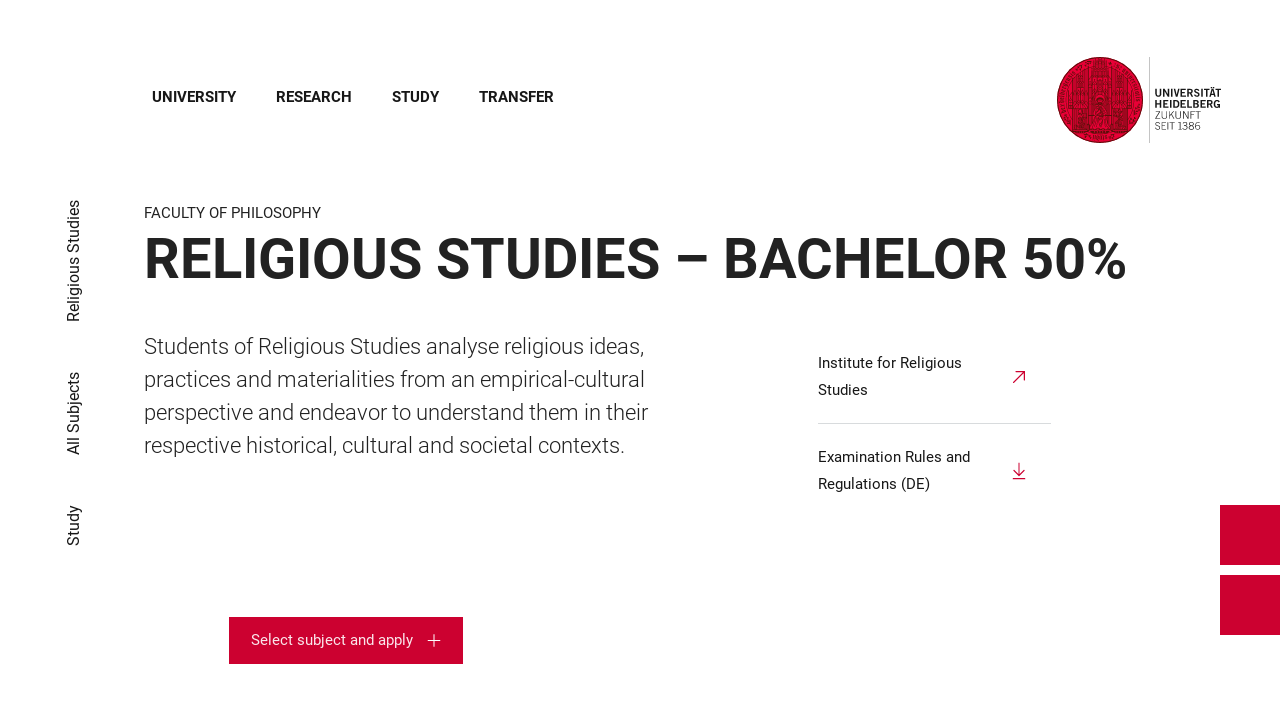

--- FILE ---
content_type: text/html; charset=utf-8
request_url: https://www.uni-heidelberg.de/en/study/all-subjects/religious-studies/religious-studies-bachelor-50?menu=3&overlay=menu
body_size: 26157
content:
<!DOCTYPE html>
<html lang="en">
  <head>
    <meta charset="utf-8"/>
    <meta name="viewport" content="width=device-width, initial-scale=1"/>
    <meta name="theme-color" content="#000000"/>
    <title data-rh="true">Religious Studies – Bachelor 50% - Heidelberg University</title>
<meta data-rh="true" http-equiv="X-UA-Compatible" content="IE=edge"/>
<meta data-rh="true" name="viewport" content="width=device-width"/>
<meta data-rh="true" charset="UTF-8"/>
<meta data-rh="true" name="title" content="Religious Studies – Bachelor 50% - Heidelberg University"/>
<meta data-rh="true" name="robots" content="index, follow"/>
<meta data-rh="true" name="referrer" content="origin"/>
<link data-rh="true" rel="icon" href="/assets/favicons/favicon.ico"/>
<link data-rh="true" rel="icon" type="image/png" sizes="16x16" href="/assets/favicons/favicon-16x16.png"/>
<link data-rh="true" rel="icon" type="image/png" sizes="32x32" href="/assets/favicons/favicon-32x32.png"/>
<link data-rh="true" rel="icon" type="image/png" sizes="96x96" href="/assets/favicons/favicon-96x96.png"/>
<link data-rh="true" rel="apple-touch-icon" href="/assets/favicons/older-iPhone.png"/>
<link data-rh="true" rel="apple-touch-icon" sizes="180x180" href="/assets/favicons/iPhone-6-Plus.png"/>
<link data-rh="true" rel="apple-touch-icon" sizes="152x152" href="/assets/favicons/iPad-Retina.png"/>
<link data-rh="true" rel="apple-touch-icon" sizes="167x167" href="/assets/favicons/iPad-Pro.png"/>
<link data-rh="true" rel="canonical" href="https://www.uni-heidelberg.de/en/study/all-subjects/religious-studies/religious-studies-bachelor-50"/>
<script data-rh="true" type="application/ld+json">{ "@context": "https://schema.org", "@type": "WebSite", "url": "https://backend.uni-heidelberg.de/en", "potentialAction": [{ "@type": "SearchAction", "target": { "@type": "EntryPoint", "urlTemplate": "https://backend.uni-heidelberg.de/en?overlay=search&q={search_term_string}" }, "query-input": "required name=search_term_string" }] }</script>
    <script type="module" crossorigin src="/assets/index-vAkEERGV.js"></script>
    <link rel="stylesheet" crossorigin href="/assets/index-DjTyyTCp.css">
  </head>

  <body >
    <div id="app"><link rel="preload" as="image" href="https://backend.uni-heidelberg.de/sites/default/files/site_logo/icon-symbol-uh-logo-black_1_0.svg"/><meta property="name" content="Home"/><meta property="position" content="1"/><meta property="position" content="2"/><meta property="position" content="3"/><meta property="position" content="4"/><svg class="Hidden_oiUPi"><use xlink:href="#6daccec2_"></use></svg><nav><h2 class="Hidden_JUjMm">Accessibility links</h2><div class="Links_SPe-s"><a href="#mainContent">Jump to main content</a><a aria-haspopup="dialog" aria-current="page" class="active" href="/en/study/all-subjects/religious-studies/religious-studies-bachelor-50?overlay=menu" data-discover="true">Open Main Navigation</a><a aria-haspopup="dialog" aria-current="page" class="active" href="/en/study/all-subjects/religious-studies/religious-studies-bachelor-50?menu=3&amp;overlay=search" data-discover="true">Open Search Form</a></div></nav><header class="HeaderHeight_XM9mx headroom-wrapper"><div style="position:relative;top:0;left:0;right:0;z-index:3;-webkit-transform:translate3D(0, 0, 0);-ms-transform:translate3D(0, 0, 0);transform:translate3D(0, 0, 0)" class="headroom headroom--unfixed"><div class=""><div class="Grid_-uZKp"><div class="Row_L1jGf HeaderHeight_IG5X5 RowDecentral_UWGwE Row_aVLWu"><div role="navigation" class="NavColumn_78P2I NavColumnDecentral_3oVig ColumnMobile_EW6NU ColumnMobile2of6_GlHn1 ColumnTablet_-5r1n ColumnTablet2of6_RJl1I ColumnDesktop_twHjL ColumnDesktop11of14_QUrKo ColumnExtraWide_Tivbn ColumnExtraWide11of14_plkMV"><a aria-label="Open Main Navigation" aria-haspopup="dialog" aria-current="page" class="active" href="/en/study/all-subjects/religious-studies/religious-studies-bachelor-50?overlay=menu" data-discover="true"><svg class="Icon_oSYvY" aria-hidden="true"><use xlink:href="#6daccec2__icon-target-hamburger"></use></svg></a><a aria-label="Open Search Form" aria-haspopup="dialog" aria-current="page" class="active" href="/en/study/all-subjects/religious-studies/religious-studies-bachelor-50?menu=3&amp;overlay=search" data-discover="true"><svg class="Icon_oSYvY" aria-hidden="true"><use xlink:href="#6daccec2__icon-target-search"></use></svg></a><div class="NavWrapper_u3SHO"><ul class="Nav_JY56w ListReset"><li class="NavItem_L-vtO"><a class="LinkDark_3-wss Link_4Ss6E" href="/en/university" data-discover="true">University</a></li><li class="NavItem_L-vtO"><a class="LinkDark_3-wss Link_4Ss6E" href="/en/research" data-discover="true">Research</a></li><li class="NavItem_L-vtO"><a class="LinkDark_3-wss Link_4Ss6E" href="/en/study" data-discover="true">Study</a></li><li class="NavItem_L-vtO"><a class="LinkDark_3-wss Link_4Ss6E" href="/en/transfer" data-discover="true">Transfer</a></li></ul></div></div><div class="LogoColumnDecentral_k-mET ColumnMobile_EW6NU ColumnTablet_-5r1n ColumnDesktop_twHjL ColumnExtraWide_Tivbn"><a href="/en"><img src="https://backend.uni-heidelberg.de/sites/default/files/site_logo/icon-symbol-uh-logo-black_1_0.svg" class="LogoDecentral_cGIwX" alt="Heidelberg University logo"/></a></div></div></div></div></div></header><main style="min-height:0"><div id="mainContent" class="" lang="en"><div class="Wrapper_YZCY8 Breadcrumbs Grid_-uZKp"><div class="Row_aVLWu"><div class="ColumnMobileHide_Az4Y5 ColumnMobile_EW6NU ColumnTablet_-5r1n ColumnDesktopUnhide_lnk4I ColumnDesktop_twHjL ColumnDesktop1of14_TUr3f ColumnExtraWide_Tivbn ColumnExtraWide1of14_6rahe"><nav aria-label="You are here" itemType="http://schema.org/BreadcrumbList" itemScope=""><ul class="List_oLdDY ListReset"><li class="ListItem_2trNn" itemProp="itemListElement" itemScope="" itemType="http://schema.org/ListItem"><a itemProp="item" class="Link_CdFV9 HomeLink_wfu11" href="/en" data-discover="true"><span><svg class="Home_2R9ct" role="img" aria-label="Home" aria-hidden="false"><use xlink:href="#6daccec2__icon-target-home"></use></svg></span></a><svg class="Chevron_trAqj" aria-hidden="true"><use xlink:href="#6daccec2__icon-target-chevron-right"></use></svg></li><li class="ListItem_2trNn" itemProp="itemListElement" itemScope="" itemType="http://schema.org/ListItem"><a itemProp="item" class="Link_CdFV9" href="/en/study" data-discover="true"><span itemProp="name">Study</span></a><svg class="Chevron_trAqj" aria-hidden="true"><use xlink:href="#6daccec2__icon-target-chevron-right"></use></svg></li><li class="ListItem_2trNn" itemProp="itemListElement" itemScope="" itemType="http://schema.org/ListItem"><a itemProp="item" class="Link_CdFV9" href="/en/study/all-subjects" data-discover="true"><span itemProp="name">All Subjects</span></a><svg class="Chevron_trAqj" aria-hidden="true"><use xlink:href="#6daccec2__icon-target-chevron-right"></use></svg></li><li class="ListItem_2trNn" itemProp="itemListElement" itemScope="" itemType="http://schema.org/ListItem"><a itemProp="item" class="Link_CdFV9" href="/en/study/all-subjects/religious-studies" data-discover="true"><span itemProp="name">Religious Studies </span></a></li></ul></nav></div></div></div><div class="Grid_-uZKp"><div class="Row_aVLWu"><div class="ColumnMobile_EW6NU ColumnMobile6of6_cICf1 ColumnTablet_-5r1n ColumnTablet6of6_0mw8T ColumnDesktop_twHjL ColumnDesktop13of14_rWPgX ColumnDesktopOffset1of14_Ohwx1 ColumnExtraWide_Tivbn ColumnExtraWide13of14_4LM9D ColumnExtraWideOffset1of14_6jQA-"><h1 class=""><span class="MetaTitle_CEpti BodyFontStyle">Faculty of Philosophy<!-- --> </span><span class="">Religious Studies – Bachelor 50%</span></h1></div></div></div><div class="Wrapper_06VSe VerticalSpacing Grid_-uZKp"><div class="Row_aVLWu"><div class="Content_-rb7L ContentLeft_HBlPZ ColumnMobile_EW6NU ColumnMobile6of6_cICf1 ColumnTablet_-5r1n ColumnTablet6of6_0mw8T ColumnDesktop_twHjL ColumnDesktop7of14_EX30L ColumnDesktopOffset1of14_Ohwx1 ColumnWide_FHpAR ColumnWide7of14_8yjl7 ColumnWideOffset2of14_JYHVX ColumnExtraWide_Tivbn ColumnExtraWide7of14_O2-vW ColumnExtraWideOffset2of14_IumtU"><div><p class="lead">Students of Religious Studies analyse religious ideas, practices and materialities from an empirical-cultural perspective and endeavor to understand them in their respective historical, cultural and societal contexts.&nbsp;</p></div></div><div class="SubParagraph_1garQ VerticalSpacing ColumnMobile_EW6NU ColumnMobile6of6_cICf1 ColumnTablet_-5r1n ColumnTablet6of6_0mw8T ColumnDesktop_twHjL ColumnDesktop3of14_0lRpx ColumnDesktopOffset1of14_Ohwx1 ColumnWide_FHpAR ColumnWide3of14_1Yxeq ColumnWideOffset1of14_ZAyBe ColumnExtraWide_Tivbn ColumnExtraWide3of14_cLqv5 ColumnExtraWideOffset1of14_6jQA-"><div class="Container_bpM-P"><div><ul class="List_JhKwS ListReset NoButton_HcXli"><li class="ListItem_Qo2KF ListItem_9qG--"><a href="https://www.irw.uni-heidelberg.de/en" class="ListLink_5Nob- ListLink link-external" target="_blank"><span>Institute for Religious Studies</span></a></li><li class="ListItem_Qo2KF ListItem_9qG--"><a href="https://backend.uni-heidelberg.de/de/dokumente/pruefungsordnung-religionswissenschaft-ba-2018-12-10/download" class="ListLink_5Nob- ListLink link-file"><span>Examination Rules and Regulations (DE)</span></a></li></ul></div><div class="Button_0MBgJ"></div></div></div></div></div><div class="Wrapper_2bg7i VerticalSpacing Grid_-uZKp"><div class="Row_aVLWu"><div class="ColumnMobile_EW6NU ColumnMobile6of6_cICf1 ColumnTablet_-5r1n ColumnTablet6of6_0mw8T ColumnDesktop_twHjL ColumnDesktop10of14_SXTbl ColumnDesktopOffset2of14_Hilei ColumnExtraWide_Tivbn ColumnExtraWide10of14_yPwGM ColumnExtraWideOffset2of14_IumtU"><a href="." class="link-add button" target="_blank">Select subject and apply</a></div></div></div><div class="Wrapper_nFoVH VerticalSpacing Grid_-uZKp"><div class="Row_aVLWu"><div class="ColumnMobile_EW6NU ColumnMobile6of6_cICf1 ColumnTablet_-5r1n ColumnTablet6of6_0mw8T ColumnDesktop_twHjL ColumnDesktop12of14_0J1Ww ColumnDesktopOffset1of14_Ohwx1 ColumnExtraWide_Tivbn ColumnExtraWide12of14_xzz0G ColumnExtraWideOffset1of14_6jQA-"><h2 class="Title_oU-pm HeadingLeftLine">Facts &amp; Formalities</h2><table class="Table_-Q5lc"><tbody><tr class="TableRow_CvNcn"><td class="TableColumn_yNT70">Degree</td><td class="TableColumn_yNT70">Bachelor of Arts</td></tr><tr class="TableRow_CvNcn"><td class="TableColumn_yNT70">Type of programme</td><td class="TableColumn_yNT70">Undergraduate</td></tr><tr class="TableRow_CvNcn"><td class="TableColumn_yNT70">Start of programme</td><td class="TableColumn_yNT70">Winter and summer semester</td></tr><tr class="TableRow_CvNcn"><td class="TableColumn_yNT70">Standard period of study</td><td class="TableColumn_yNT70">6 semesters</td></tr><tr class="TableRow_CvNcn"><td class="TableColumn_yNT70">Language(s) of instruction</td><td class="TableColumn_yNT70">German and English</td></tr><tr class="TableRow_CvNcn"><td class="TableColumn_yNT70">Fees and contributions<span data-tooltip-id="tooltip-Additional-fee" data-tooltip-html="Additional fees apply to non-EU/EEA citizens without a German university entrance qualification." data-tooltip-offset="10" data-tooltip-position-strategy="fixed" data-tooltip-place="right" class="TooltipTrigger_clq-v"><svg role="tooltip" aria-label="More Information" aria-hidden="false"><use xlink:href="#6daccec2__icon-target-info-black"></use></svg></span></td><td class="TableColumn_yNT70">161.10 € / Semester</td></tr><tr class="TableRow_CvNcn"><td class="TableColumn_yNT70">Application procedure</td><td class="TableColumn_yNT70">Subjects with no admission restrictions</td></tr><tr class="TableRow_CvNcn"><td class="TableColumn_yNT70">Application deadlines</td><td class="TableColumn_yNT70">Information about deadlines can be obtained after you have put together a degree program.</td></tr><tr class="TableRow_CvNcn"><td class="TableColumn_yNT70">Part-time option</td><td class="TableColumn_yNT70">Yes</td></tr><tr class="TableRow_CvNcn"><td class="TableColumn_yNT70">As second major subject only</td><td class="TableColumn_yNT70">Yes</td></tr></tbody></table></div></div></div><div class="Wrapper_06VSe VerticalSpacing HasTitle_pAQ6m Grid_-uZKp"><div class="Row_aVLWu"><div class="ColumnMobile_EW6NU ColumnMobile6of6_cICf1 ColumnTablet_-5r1n ColumnTablet6of6_0mw8T ColumnDesktop_twHjL ColumnDesktop10of14_SXTbl ColumnDesktopOffset1of14_Ohwx1 ColumnWide_FHpAR ColumnWide10of14_mbC3W ColumnWideOffset2of14_JYHVX ColumnExtraWide_Tivbn ColumnExtraWide10of14_yPwGM ColumnExtraWideOffset2of14_IumtU"><h2 class="Title_fJ3-2 HeadingLeftLine">Course Content</h2></div></div><div class="Row_aVLWu"><div class="Content_-rb7L ContentLeft_HBlPZ ColumnMobile_EW6NU ColumnMobile6of6_cICf1 ColumnTablet_-5r1n ColumnTablet6of6_0mw8T ColumnDesktop_twHjL ColumnDesktop12of14_0J1Ww ColumnDesktopOffset1of14_Ohwx1 ColumnWide_FHpAR ColumnWide10of14_mbC3W ColumnWideOffset2of14_JYHVX ColumnExtraWide_Tivbn ColumnExtraWide10of14_yPwGM ColumnExtraWideOffset2of14_IumtU"><div><p>The focus of the Bachelor’s degree programme in Religious Studies at Heidelberg University is the analysis of various religions in the past and the present. Religious Studies does not focus on the truth or accuracy of religious statements but on the roles religious actors, institutions, narrations and practices play in their respective historical cultures. The course focusses on rituals and ritual objects, statements made by religious actors in interviews, the presentation of religion in various media formats as well as written and archaeological sources. Students in the Religious Studies programme analyse predominantly objective religious insights of changes in religious traditions on the basis of empirical findings. Religious Studies in Heidelberg follows an empirical approach grounded in cultural studies and describes as well as studies complex religious constellations in the past and present. As a result, it conducts an analysis – in particular a contemporary analysis – of significant societal issues, e.g. related to fundamentalism, violence and religion, migration and integration.</p></div></div></div></div><div class="Wrapper_06VSe VerticalSpacing HasTitle_pAQ6m Grid_-uZKp"><div class="Row_aVLWu"><div class="ColumnMobile_EW6NU ColumnMobile6of6_cICf1 ColumnTablet_-5r1n ColumnTablet6of6_0mw8T ColumnDesktop_twHjL ColumnDesktop10of14_SXTbl ColumnDesktopOffset1of14_Ohwx1 ColumnWide_FHpAR ColumnWide10of14_mbC3W ColumnWideOffset2of14_JYHVX ColumnExtraWide_Tivbn ColumnExtraWide10of14_yPwGM ColumnExtraWideOffset2of14_IumtU"><h2 class="Title_fJ3-2 HeadingLeftLine">Course Structure</h2></div></div><div class="Row_aVLWu"><div class="Content_-rb7L ContentLeft_HBlPZ ColumnMobile_EW6NU ColumnMobile6of6_cICf1 ColumnTablet_-5r1n ColumnTablet6of6_0mw8T ColumnDesktop_twHjL ColumnDesktop7of14_EX30L ColumnDesktopOffset1of14_Ohwx1 ColumnWide_FHpAR ColumnWide7of14_8yjl7 ColumnWideOffset2of14_JYHVX ColumnExtraWide_Tivbn ColumnExtraWide7of14_O2-vW ColumnExtraWideOffset2of14_IumtU"><div><p>The Bachelor’s degree programme in Religious Studies at 50% consists of a theoretical-methodological component and a religious-historical component:&nbsp;&nbsp;</p>
<ul>
  <li><strong lang="EN-GB">Language, Theory and Methods</strong></li>
</ul>
<p>Basic and advanced modules convey knowledge of theories and methods that enable students to study global religious traditions in the past and the present. Students are also introduced to methods for collecting data on religious traditions such as, e.g., historical-philological, archaeological, sociological or ethnological methods. In addition, the introductory courses provide students with an overview of tools and research techniques. Furthermore, students can access the multitude of languages courses taught at Heidelberg University to learn source languages including traditional and modern European languages, old and new Middle Eastern languages or South and East Asian languages in order to acquire specific language skills. The languages can then be linked to regional-scientific knowledge of religious traditions in the respective regions and periods that students specialise in.&nbsp;</p>
<ul>
  <li><strong lang="EN-GB">Religious History</strong></li>
</ul>
<p>Courses that focus on providing general overviews convey knowledge about major religious traditions and their current developments as well as providing introductions to specific areas of specialisation. In addition to the range of modules offered by the Institute for Religious Studies, students can also choose modules from the range of interdisciplinary Religious Studies modules that is based on the diverse lectures and courses of the neighbouring disciplines. This enables students to independently select areas of specialisation in the course of their Bachelor’s programme and to therefore develop their skills profile in accordance with their respective career goals.&nbsp;&nbsp;</p>
<p>Examination components completed during the course of study are either presentations and essays or module examinations such as term papers, oral examinations and (rarely) written examinations.&nbsp;</p>
<p>In the 50%-option, students can only select Religious Studies as their second major subject, which is why the Bachelor's thesis must be completed in the other major.</p></div></div><div class="SubParagraph_1garQ VerticalSpacing ColumnMobile_EW6NU ColumnMobile6of6_cICf1 ColumnTablet_-5r1n ColumnTablet6of6_0mw8T ColumnDesktop_twHjL ColumnDesktop3of14_0lRpx ColumnDesktopOffset1of14_Ohwx1 ColumnWide_FHpAR ColumnWide3of14_1Yxeq ColumnWideOffset1of14_ZAyBe ColumnExtraWide_Tivbn ColumnExtraWide3of14_cLqv5 ColumnExtraWideOffset1of14_6jQA-"><div class="Container_bpM-P"><div><ul class="List_JhKwS ListReset NoButton_HcXli"><li class="ListItem_Qo2KF ListItem_9qG--"><a href="https://backend.uni-heidelberg.de/de/dokumente/modulhandbuch-religionswissenschaft-ba/download" class="ListLink_5Nob- ListLink link-file"><span>Module Handbook (DE)</span></a></li></ul></div><div class="Button_0MBgJ"></div></div></div></div></div><div class="Wrapper_06VSe VerticalSpacing HasTitle_pAQ6m Grid_-uZKp"><div class="Row_aVLWu"><div class="ColumnMobile_EW6NU ColumnMobile6of6_cICf1 ColumnTablet_-5r1n ColumnTablet6of6_0mw8T ColumnDesktop_twHjL ColumnDesktop10of14_SXTbl ColumnDesktopOffset1of14_Ohwx1 ColumnWide_FHpAR ColumnWide10of14_mbC3W ColumnWideOffset2of14_JYHVX ColumnExtraWide_Tivbn ColumnExtraWide10of14_yPwGM ColumnExtraWideOffset2of14_IumtU"><h2 class="Title_fJ3-2 HeadingLeftLine">My Way To Application And Admission</h2></div></div><div class="Row_aVLWu"><div class="Content_-rb7L ContentLeft_HBlPZ ColumnMobile_EW6NU ColumnMobile6of6_cICf1 ColumnTablet_-5r1n ColumnTablet6of6_0mw8T ColumnDesktop_twHjL ColumnDesktop12of14_0J1Ww ColumnDesktopOffset1of14_Ohwx1 ColumnWide_FHpAR ColumnWide10of14_mbC3W ColumnWideOffset2of14_JYHVX ColumnExtraWide_Tivbn ColumnExtraWide10of14_yPwGM ColumnExtraWideOffset2of14_IumtU"><div><p>Via the button “Select subject and apply +” you can add this subject to the study program finder's watch list. There you will find information on application, admission and enrolment tailored to your individual application profile, and can also access the application platform. Please observe the respective dates and deadlines.</p></div></div></div></div><div class="Wrapper_2bg7i VerticalSpacing Grid_-uZKp"><div class="Row_aVLWu"><div class="ColumnMobile_EW6NU ColumnMobile6of6_cICf1 ColumnTablet_-5r1n ColumnTablet6of6_0mw8T ColumnDesktop_twHjL ColumnDesktop10of14_SXTbl ColumnDesktopOffset2of14_Hilei ColumnExtraWide_Tivbn ColumnExtraWide10of14_yPwGM ColumnExtraWideOffset2of14_IumtU"><a href="." class="link-add button" target="_blank">Select subject and apply</a></div></div></div><div class="Wrapper_nFoVH VerticalSpacing Grid_-uZKp"><div class="Row_aVLWu"><div class="ColumnMobile_EW6NU ColumnMobile6of6_cICf1 ColumnTablet_-5r1n ColumnTablet6of6_0mw8T ColumnDesktop_twHjL ColumnDesktop12of14_0J1Ww ColumnDesktopOffset1of14_Ohwx1 ColumnExtraWide_Tivbn ColumnExtraWide12of14_xzz0G ColumnExtraWideOffset1of14_6jQA-"><h2 class="Title_uPBhq HeadingLeftLine">Additional degrees</h2><a class="Link_-cwD- button button-large" href="/en/study/all-subjects/religious-studies/religious-studies-bachelor-25" data-discover="true"><div class="LeftContent_wgDJg"><svg class="Icon_4nCDi" aria-hidden="true"><use xlink:href="#6daccec2__icon-target-bachelor-25-white"></use></svg><p class="LinkTitle_T17k- SmallHeading">Bachelor 25%</p></div><div class="RightContent_OseMY"><p class="LinkText_VDdCM Caption">Learn more</p><svg class="Arrow_sOkBG" aria-hidden="true"><use xlink:href="#6daccec2__icon-target-arrow-right-white"></use></svg></div></a><a class="Link_-cwD- button button-large" href="/en/study/all-subjects/religious-studies/religious-studies-bachelor-75" data-discover="true"><div class="LeftContent_wgDJg"><svg class="Icon_4nCDi" aria-hidden="true"><use xlink:href="#6daccec2__icon-target-bachelor-75-white"></use></svg><p class="LinkTitle_T17k- SmallHeading">Bachelor 75%</p></div><div class="RightContent_OseMY"><p class="LinkText_VDdCM Caption">Learn more</p><svg class="Arrow_sOkBG" aria-hidden="true"><use xlink:href="#6daccec2__icon-target-arrow-right-white"></use></svg></div></a><a class="Link_-cwD- button button-large" href="/en/study/all-subjects/religious-studies/religious-studies-master" data-discover="true"><div class="LeftContent_wgDJg"><svg class="Icon_4nCDi" aria-hidden="true"><use xlink:href="#6daccec2__icon-target-master-white"></use></svg><p class="LinkTitle_T17k- SmallHeading">Master, consecutive</p></div><div class="RightContent_OseMY"><p class="LinkText_VDdCM Caption">Learn more</p><svg class="Arrow_sOkBG" aria-hidden="true"><use xlink:href="#6daccec2__icon-target-arrow-right-white"></use></svg></div></a></div></div></div></div><div class="ButtonWrapper_8ZAug"><a href="/de/studium/alle-studienfaecher/religionswissenschaft/religionswissenschaft-bachelor-50?menu=3" class="Wrapper_g5vOw Wrapper_qktHH"><div class="IconWrapper_dOOX1 ContactWrapper_kUfiE"><svg class="Icon_hCTck Contact_n8dEp" aria-hidden="true"><use xlink:href="#6daccec2__icon-target-globe"></use></svg></div><div class="TextWrapper_mFc-P TextWrapper_oBpW8"><p class="Title_K45YL Title_RdgoP">Deutsch</p><svg class="Arrow_ompmD Arrow_POmbg" aria-hidden="true"><use xlink:href="#6daccec2__icon-target-arrow-right-white"></use></svg></div></a><a aria-haspopup="dialog" aria-current="page" class="Wrapper_qktHH active" href="/en/study/all-subjects/religious-studies/religious-studies-bachelor-50?menu=3&amp;overlay=contact" data-discover="true"><div class="ContactWrapper_kUfiE"><svg class="Contact_n8dEp" aria-hidden="true"><use xlink:href="#6daccec2__icon-target-contact"></use></svg></div><div class="TextWrapper_oBpW8"><p class="Title_RdgoP">Contact</p><svg class="Arrow_POmbg" aria-hidden="true"><use xlink:href="#6daccec2__icon-target-arrow-expand-white"></use></svg></div></a></div></main><footer itemScope="" itemType="http://schema.org/WPFooter" class="FooterWrapper_i-7WH"><h2 class="HiddenTitle_m6hBT">Footer</h2><div class="UpperFooterWrapper_u1LDw PrintNone_RhQei"><div class="UpperFooter_pOd9K Grid_x60-K Grid_-uZKp"><div role="navigation" aria-label="Footer Navigation" class="Row_aVLWu"><div class="ColumnMobile_EW6NU ColumnMobile6of6_cICf1 ColumnTablet_-5r1n ColumnTablet2of6_RJl1I ColumnDesktop_twHjL ColumnDesktop3of14_0lRpx ColumnDesktopOffset1of14_Ohwx1 ColumnExtraWide_Tivbn ColumnExtraWide3of14_cLqv5 ColumnExtraWideOffset1of14_6jQA-"><div class="Wrapper_pnirU IsExpanded PreventDesktopToggle_6lk4u Footer_mrkRR"><div role="button" tabindex="0"><h3 class="Title_h9rM-"><span class="Label_ylUz0">Main menu</span><svg class="Icon_ZVFek" aria-hidden="true"><use xlink:href="#6daccec2__icon-target-chevron-down"></use></svg></h3></div><div aria-hidden="false" class="rah-static rah-static--height-auto " style="height:auto;overflow:visible"><div><ul class="SubNavList_1Evwq List_w--3T ListReset"><li class="ListItem_0wJZ6"><a class="" href="/en/university" data-discover="true">University</a></li><li class="ListItem_0wJZ6"><a class="" href="/en/research" data-discover="true">Research</a></li><li class="ListItem_0wJZ6"><a class="" href="/en/study" data-discover="true">Study</a></li><li class="ListItem_0wJZ6"><a class="" href="/en/transfer" data-discover="true">Transfer</a></li><li class="ListItem_0wJZ6"><a class="" href="/en/newsroom" data-discover="true">Newsroom</a></li><li class="ListItem_0wJZ6"><a class="" href="/en/events" data-discover="true">Events</a></li><li class="ListItem_0wJZ6"><a class="" href="/en/university/maps" data-discover="true">Maps</a></li></ul></div></div></div></div><div class="ColumnMobile_EW6NU ColumnMobile6of6_cICf1 ColumnTablet_-5r1n ColumnTablet2of6_RJl1I ColumnDesktop_twHjL ColumnDesktop3of14_0lRpx ColumnExtraWide_Tivbn ColumnExtraWide3of14_cLqv5"><div class="Wrapper_pnirU IsExpanded PreventDesktopToggle_6lk4u Footer_mrkRR"><div role="button" tabindex="0"><h3 class="Title_h9rM-"><span class="Label_ylUz0">Information For</span><svg class="Icon_ZVFek" aria-hidden="true"><use xlink:href="#6daccec2__icon-target-chevron-down"></use></svg></h3></div><div aria-hidden="false" class="rah-static rah-static--height-auto " style="height:auto;overflow:visible"><div><ul class="SubNavList_1Evwq List_w--3T ListReset"><li class="ListItem_0wJZ6"><a title="Alumni" aria-label="Alumni" class="" href="/en/alumni" data-discover="true">Alumni</a></li><li class="ListItem_0wJZ6"><a title="Employees" aria-label="Employees" class="" href="/en/employees-in-science-administration-and-technical-services" data-discover="true">Employees</a></li><li class="ListItem_0wJZ6"><a title="Doctoral Candidates" aria-label="Doctoral Candidates" class="" href="/en/doctoral-candidates" data-discover="true">Doctoral Candidates</a></li><li class="ListItem_0wJZ6"><a title="Lecturers" aria-label="Lecturers" class="" href="/en/teaching-services-portal" data-discover="true">Lecturers</a></li><li class="ListItem_0wJZ6"><a title="Press &amp; Media" aria-label="Press &amp; Media" class="" href="/en/press-media" data-discover="true">Press &amp; Media</a></li><li class="ListItem_0wJZ6"><a title="Friends &amp; Supporters" aria-label="Friends &amp; Supporters" class="" href="/en/friends-supporters" data-discover="true">Friends &amp; Supporters</a></li></ul></div></div></div></div><div class="ColumnMobile_EW6NU ColumnMobile6of6_cICf1 ColumnTablet_-5r1n ColumnTablet2of6_RJl1I ColumnDesktop_twHjL ColumnDesktop3of14_0lRpx ColumnExtraWide_Tivbn ColumnExtraWide3of14_cLqv5"><div class="Wrapper_pnirU IsExpanded PreventDesktopToggle_6lk4u Footer_mrkRR"><div role="button" tabindex="0"><h3 class="Title_h9rM-"><span class="Label_ylUz0">Quick Links</span><svg class="Icon_ZVFek" aria-hidden="true"><use xlink:href="#6daccec2__icon-target-chevron-down"></use></svg></h3></div><div aria-hidden="false" class="rah-static rah-static--height-auto " style="height:auto;overflow:visible"><div><ul class="SubNavList_1Evwq List_w--3T ListReset"><li class="ListItem_0wJZ6"><a class="" href="/en/institutions" data-discover="true">Institutions</a></li><li class="ListItem_0wJZ6"><a class="" href="/en/institutions/faculties" data-discover="true">Faculties</a></li><li class="ListItem_0wJZ6"><a class="" href="/en/international-affairs" data-discover="true">International</a></li><li class="ListItem_0wJZ6"><a class="" href="/en/research/research-profile/excellence-strategy" data-discover="true">Excellence Strategy</a></li><li class="ListItem_0wJZ6"><a class="" href="/en/study/management-of-studies/key-dates-deadlines" data-discover="true">Key Dates &amp; Deadlines</a></li><li class="ListItem_0wJZ6"><a href="https://www.uni-heidelberg.de/de/studium/vorlesungsverzeichnisse" class="" target="_blank">Course Overview</a></li><li class="ListItem_0wJZ6"><a class="" href="/en/job-market" data-discover="true">Job Market</a></li></ul></div></div></div></div><div class="ColumnMobile_EW6NU ColumnMobile6of6_cICf1 ColumnTablet_-5r1n ColumnTablet6of6_0mw8T ColumnDesktop_twHjL ColumnDesktop3of14_0lRpx ColumnExtraWide_Tivbn ColumnExtraWide3of14_cLqv5"><div class="Address_xwucT"><h3 class="AddressTitle_aHDvX">Contact</h3><address><p class="AddressBlock_BcWn3">+49 6221 54-0</p><div class="AddressBlockFormatted_NdJBZ"><p>Heidelberg University</p>

<p><span>Grabengasse 1</span></p>

<p><span>69117 Heidelberg</span></p>
</div><p class="AddressMapBlock_wYtjo"><a class="" href="/en/university/locations-and-how-to-get-there" data-discover="true">Directions</a></p></address></div></div><div class="LogoColumn_d0gxo ColumnMobile_EW6NU ColumnMobile6of6_cICf1 ColumnTablet_-5r1n ColumnTablet4of6_YRGAb ColumnDesktop_twHjL ColumnDesktop9of14_CH9lR ColumnDesktopOffset1of14_Ohwx1 ColumnExtraWide_Tivbn ColumnExtraWide9of14_ke6tI ColumnExtraWideOffset1of14_6jQA-"><div class="PartnerLinks_TeBYn"><h3 class="TitleHidden_Xeb-Z Title_b3-O8">Footer Memberships</h3><ul class="List_w--3T ListReset"><li class="ListItem_0wJZ6"><a href="https://4euplus.eu/" class="" target="_blank"><svg class="Icon_0WvAa group-assoc-4eu" role="img" aria-label="4eu+" aria-hidden="false"><use xlink:href="#6daccec2__icon-target-group-assoc-4eu"></use></svg></a></li><li class="ListItem_0wJZ6"><a href="http://www.leru.org/" class="" target="_blank"><svg class="Icon_0WvAa group-assoc-leru" role="img" aria-label="LERU" aria-hidden="false"><use xlink:href="#6daccec2__icon-target-group-assoc-leru"></use></svg></a></li><li class="ListItem_0wJZ6"><a href="http://www.coimbra-group.eu/" class="" target="_blank"><svg class="Icon_0WvAa group-assoc-coimbra-group" role="img" aria-label="Coimbra Group" aria-hidden="false"><use xlink:href="#6daccec2__icon-target-group-assoc-coimbra-group"></use></svg></a></li><li class="ListItem_0wJZ6"><a href="https://www.german-u15.de/" class="" target="_blank"><svg class="Icon_0WvAa group-assoc-u15" role="img" aria-label="German U15" aria-hidden="false"><use xlink:href="#6daccec2__icon-target-group-assoc-u15"></use></svg></a></li><li class="ListItem_0wJZ6"><a href="https://www.health-life-sciences.de/de-de/" class="" target="_blank"><svg class="Icon_0WvAa group-assoc-alliance" role="img" aria-label="Health + Life Science Alliance" aria-hidden="false"><use xlink:href="#6daccec2__icon-target-group-assoc-alliance"></use></svg></a></li><li class="ListItem_0wJZ6"><a href="https://www.m-r-n.com/" class="" target="_blank"><svg class="Icon_0WvAa group-assoc-mrn" role="img" aria-label="Metropolregion Rhein-Neckar" aria-hidden="false"><use xlink:href="#6daccec2__icon-target-group-assoc-mrn"></use></svg></a></li><li class="ListItem_0wJZ6"><a href="https://www.heidelberg.de/hd,Lde/HD.html" class="" target="_blank"><svg class="Icon_0WvAa group-assoc-heidelberg" role="img" aria-label="Stadt Heidelberg" aria-hidden="false"><use xlink:href="#6daccec2__icon-target-group-assoc-heidelberg"></use></svg></a></li><li class="ListItem_0wJZ6"><a class="" href="/en/university/about-the-university/family-friendly-university" data-discover="true"><svg class="Icon_0WvAa group-assoc-fu" role="img" aria-label="Familiengerechte Universität" aria-hidden="false"><use xlink:href="#6daccec2__icon-target-group-assoc-fu"></use></svg></a></li></ul></div></div><div class="LogoColumn_d0gxo ColumnMobile_EW6NU ColumnMobile2of6_GlHn1 ColumnTablet_-5r1n ColumnTablet2of6_RJl1I ColumnDesktop_twHjL ColumnDesktop3of14_0lRpx ColumnExtraWide_Tivbn ColumnExtraWide3of14_cLqv5"><a href="https://www.uni-heidelberg.de/" class="" tabindex="-1" target="_blank"><svg class="Logo_qqthG" role="presentation" aria-label="Heidelberg University - Zukunft seit 1386" aria-hidden="false"><use xlink:href="#6daccec2__icon-target-uh-logo-white"></use></svg></a></div></div></div></div><div class="LowerFooterWrapper_SCG4E"><div class="LowerFooter_4yd1o Grid_x60-K Grid_-uZKp"><div class="Row_aVLWu"><div aria-hidden="true" class="PrintNone_RhQei ColumnMobile_EW6NU ColumnMobile6of6_cICf1 ColumnTablet_-5r1n ColumnTablet6of6_0mw8T ColumnDesktop_twHjL ColumnDesktop6of14_UUCFI ColumnDesktopOffset1of14_Ohwx1 ColumnExtraWide_Tivbn ColumnExtraWide6of14_ILFTY ColumnExtraWideOffset1of14_6jQA-"><h3 class="Title_IMVm6">Languages</h3><span class="PrefixText_dbecB">Diese Webseite auf</span><ul class="List_iGssa ListReset"><li class="ListItem_4B8y7"><a href="/de/studium/alle-studienfaecher/religionswissenschaft/religionswissenschaft-bachelor-50?menu=3" class="Link_Nrc3a" tabindex="-1">Deutsch</a></li><li class="ListItem_4B8y7"><a href="/en/study/all-subjects/religious-studies/religious-studies-bachelor-50?menu=3" class="LinkActive_zjTti Link_Nrc3a" tabindex="-1">English</a></li></ul></div><div class="PrintNone_RhQei DisplayFooterContent_el9EQ ColumnMobile_EW6NU ColumnMobile6of6_cICf1 ColumnTablet_-5r1n ColumnTablet3of6_D0MVa ColumnTabletOffset3of6_9HmAb ColumnDesktop_twHjL ColumnDesktop6of14_UUCFI ColumnDesktopOffset1of14_Ohwx1 ColumnExtraWide_Tivbn ColumnExtraWide6of14_ILFTY ColumnExtraWideOffset1of14_6jQA-"><div class="MetaNav_0SE4S"><h3 class="TitleHidden_Xeb-Z Title_b3-O8">Footer Legal</h3><ul class="List_w--3T ListReset"><li class="ListItem_0wJZ6"><a class="" href="/en/imprint" data-discover="true">Imprint</a></li><li class="ListItem_0wJZ6"><a class="" href="/en/privacy-statement" data-discover="true">Privacy Statement</a></li><li class="ListItem_0wJZ6"><a class="" href="/en/statement-on-accessibility" data-discover="true">Accessibility</a></li></ul></div></div><div class="PrintNone_RhQei ColumnMobile_EW6NU ColumnMobile6of6_cICf1 ColumnTablet_-5r1n ColumnTablet3of6_D0MVa ColumnDesktop_twHjL ColumnDesktop3of14_0lRpx ColumnExtraWide_Tivbn ColumnExtraWide3of14_cLqv5"><div class="SocialLinks_liZnF"><h3 class="TitleHidden_Xeb-Z Title_b3-O8">Footer Social Media</h3><ul class="List_w--3T ListReset"><li class="ListItem_0wJZ6"><a href="https://www.facebook.com/uniheidelberg/" class="" target="_blank"><svg class="Icon_0WvAa facebook" role="img" aria-label="Facebook" aria-hidden="false"><use xlink:href="#6daccec2__icon-target-facebook"></use></svg></a></li><li class="ListItem_0wJZ6"><a href="https://bsky.app/profile/uniheidelberg.bsky.social" class="" target="_blank"><svg class="Icon_0WvAa bluesky" role="img" aria-label="Bluesky" aria-hidden="false"><use xlink:href="#6daccec2__icon-target-bluesky"></use></svg></a></li><li class="ListItem_0wJZ6"><a href="https://xn--baw-joa.social/@uniheidelberg" class="" rel="me" target="_blank"><svg class="Icon_0WvAa mastodon" role="img" aria-label="Mastodon" aria-hidden="false"><use xlink:href="#6daccec2__icon-target-mastodon"></use></svg></a></li><li class="ListItem_0wJZ6"><a href="https://www.instagram.com/uniheidelberg/" class="" target="_blank"><svg class="Icon_0WvAa instagram" role="img" aria-label="Instagram" aria-hidden="false"><use xlink:href="#6daccec2__icon-target-instagram"></use></svg></a></li><li class="ListItem_0wJZ6"><a href="https://www.linkedin.com/school/uni-heidelberg" class="" target="_blank"><svg class="Icon_0WvAa linkedin" role="img" aria-label="LinkedIn" aria-hidden="false"><use xlink:href="#6daccec2__icon-target-linkedin"></use></svg></a></li><li class="ListItem_0wJZ6"><a href="https://www.youtube.com/uniheidelberg" class="" target="_blank"><svg class="Icon_0WvAa youtube" role="img" aria-label="YouTube" aria-hidden="false"><use xlink:href="#6daccec2__icon-target-youtube"></use></svg></a></li></ul></div></div><div class="ColumnMobile_EW6NU ColumnMobile6of6_cICf1 ColumnTablet_-5r1n ColumnTablet3of6_D0MVa ColumnDesktop_twHjL ColumnDesktop3of14_0lRpx ColumnExtraWide_Tivbn ColumnExtraWide3of14_cLqv5"><div class="Disclaimer_vy3X4">©2026 Heidelberg University</div></div></div><div class="Row_aVLWu"><div class="PrintNone_RhQei HideFooterContent_V-dPq ColumnMobile_EW6NU ColumnMobile6of6_cICf1 ColumnTablet_-5r1n ColumnTablet3of6_D0MVa ColumnTabletOffset3of6_9HmAb ColumnDesktop_twHjL ColumnDesktop6of14_UUCFI ColumnDesktopOffset1of14_Ohwx1 ColumnExtraWide_Tivbn ColumnExtraWide6of14_ILFTY ColumnExtraWideOffset1of14_6jQA-"><div class="MetaNav_0SE4S"><h3 class="TitleHidden_Xeb-Z Title_b3-O8">Footer Legal</h3><ul class="List_w--3T ListReset"><li class="ListItem_0wJZ6"><a class="" href="/en/imprint" data-discover="true">Imprint</a></li><li class="ListItem_0wJZ6"><a class="" href="/en/privacy-statement" data-discover="true">Privacy Statement</a></li><li class="ListItem_0wJZ6"><a class="" href="/en/statement-on-accessibility" data-discover="true">Accessibility</a></li></ul></div></div><div class="PhotoCredits_peKmQ ColumnMobile_EW6NU ColumnMobile6of6_cICf1 ColumnTablet_-5r1n ColumnTablet6of6_0mw8T ColumnDesktop_twHjL ColumnDesktop6of14_UUCFI ColumnExtraWide_Tivbn ColumnExtraWide6of14_ILFTY"></div></div></div></div></footer><div><div style="border:0;clip:rect(0 0 0 0);height:1px;margin:-1px;overflow:hidden;white-space:nowrap;padding:0;width:1px;position:absolute" role="log" aria-live="assertive"></div><div style="border:0;clip:rect(0 0 0 0);height:1px;margin:-1px;overflow:hidden;white-space:nowrap;padding:0;width:1px;position:absolute" role="log" aria-live="assertive"></div><div style="border:0;clip:rect(0 0 0 0);height:1px;margin:-1px;overflow:hidden;white-space:nowrap;padding:0;width:1px;position:absolute" role="log" aria-live="polite"></div><div style="border:0;clip:rect(0 0 0 0);height:1px;margin:-1px;overflow:hidden;white-space:nowrap;padding:0;width:1px;position:absolute" role="log" aria-live="polite"></div></div></div>
    <script>
    window.__BE_API__ = "https://backend.uni-heidelberg.de";
    window.__API__ = "https://backend.uni-heidelberg.de/graphql";
    window.__VARS__ = {};
    window.__SCK__ = "2e48ba8d04248eac2dc4508453bb68ffd1c17ed2";
  window.__DATA__ = {"ROOT_QUERY":{"__typename":"Query","translation({\"language\":\"EN\",\"text\":\"Accessibility links\"})":"Accessibility links","translation({\"language\":\"EN\",\"text\":\"Add Degree Programme\"})":"Add Degree Programme","translation({\"language\":\"EN\",\"text\":\"Additional degrees\"})":"Additional degrees","translation({\"language\":\"EN\",\"text\":\"Address\"})":"Address","translation({\"language\":\"EN\",\"text\":\"Add subject\"})":"Add subject","translation({\"language\":\"EN\",\"text\":\"Admission\"})":"Admission","translation({\"language\":\"EN\",\"text\":\"Admission types\"})":"Admission types","translation({\"language\":\"EN\",\"text\":\"All Dates of the Event\"})":"All Dates of the Event","translation({\"language\":\"EN\",\"text\":\"Admission Permit\"})":"Admission Permit","translation({\"language\":\"EN\",\"text\":\"Please fill in all mandatory fields.\"})":"Please fill in all mandatory fields.","translation({\"language\":\"EN\",\"text\":\"Please fill in all fields\"})":"Please fill in all fields","translation({\"language\":\"EN\",\"text\":\"All Filters\"})":"All Filters","translation({\"language\":\"EN\",\"text\":\"and\"})":"and","translation({\"language\":\"EN\",\"text\":\"Application by lottery\"})":"Application by lottery","translation({\"language\":\"EN\",\"text\":\"Application deadlines\"})":"Application deadlines","translation({\"language\":\"EN\",\"text\":\"Information about deadlines can be obtained after you have put together a degree program.\"})":"Information about deadlines can be obtained after you have put together a degree program.","translation({\"language\":\"EN\",\"text\":\"Application Guide\"})":"Application Guide","translation({\"language\":\"EN\",\"text\":\"Application procedure\"})":"Application procedure","translation({\"language\":\"EN\",\"text\":\"Apply\"})":"Apply","translation({\"language\":\"EN\",\"text\":\"Apply filters\"})":"Apply filters","translation({\"language\":\"EN\",\"text\":\"Apply for this part of the programme only\"})":"Apply for this part of the programme only","translation({\"language\":\"EN\",\"text\":\"Apply now\"})":"Apply now","translation({\"language\":\"EN\",\"text\":\"As second major subject only\"})":"As second major subject only","translation({\"language\":\"EN\",\"text\":\"Attendance Option\"})":"Attendance Option","translation({\"language\":\"EN\",\"text\":\"Award Ceremony\"})":"Award Ceremony","translation({\"language\":\"EN\",\"text\":\"Bachelor\"})":"Bachelor","translation({\"language\":\"EN\",\"text\":\"Back\"})":"Back","translation({\"language\":\"EN\",\"text\":\"To Heidelberg University website\"})":"To Heidelberg University website","translation({\"language\":\"EN\",\"text\":\"Select subject and apply\"})":"Select subject and apply","translation({\"language\":\"EN\",\"text\":\"Breadcrumb\"})":"Breadcrumb","translation({\"language\":\"EN\",\"text\":\"Can be combined with\"})":"Can be combined with","translation({\"language\":\"EN\",\"text\":\"My Degree Programmes\"})":"My Degree Programmes","translation({\"language\":\"EN\",\"text\":\"Change data\"})":"Change data","translation({\"language\":\"EN\",\"text\":\"Church Service\"})":"Church Service","translation({\"language\":\"EN\",\"text\":\"Close\"})":"Close","translation({\"language\":\"EN\",\"text\":\"Colloquium\"})":"Colloquium","translation({\"language\":\"EN\",\"text\":\"Completed education\"})":"Completed education","translation({\"language\":\"EN\",\"text\":\"You must have an 'Abitur' or comparable university-entrance qualification to enroll in a bachelor's or state-examination programme. Enrolment in a master's programme requires an undergraduate degree.\"})":"You must have an 'Abitur' or comparable university-entrance qualification to enroll in a bachelor's or state-examination programme. Enrolment in a master's programme requires an undergraduate degree.","translation({\"language\":\"EN\",\"text\":\"Concert\"})":"Concert","translation({\"language\":\"EN\",\"text\":\"Conference\"})":"Conference","translation({\"language\":\"EN\",\"text\":\"Contact\"})":"Contact","translation({\"language\":\"EN\",\"text\":\"Contents\"})":"Contents","translation({\"language\":\"EN\",\"text\":\"Convention\"})":"Convention","translation({\"language\":\"EN\",\"text\":\"Course of studies\"})":"Course of studies","translation({\"language\":\"EN\",\"text\":\"Courses of studies\"})":"Courses of studies","translation({\"language\":\"EN\",\"text\":\"Date\"})":"Date","translation({\"language\":\"EN\",\"text\":\"Degree\"})":"Degree","translation({\"language\":\"EN\",\"text\":\"Degree Programme\"})":"Degree Programme","translation({\"language\":\"EN\",\"text\":\"Degree variants\"})":"Degree variants","translation({\"language\":\"EN\",\"text\":\"Document\"})":"Document","translation({\"language\":\"EN\",\"text\":\"Download\"})":"Download","translation({\"language\":\"EN\",\"text\":\"Combination impossible.\"})":"Combination impossible.","translation({\"language\":\"EN\",\"text\":\"Please enter\"})":"Please enter","translation({\"language\":\"EN\",\"text\":\"Please select\"})":"Please select","translation({\"language\":\"EN\",\"text\":\"Please select date\"})":"Please select date","translation({\"language\":\"EN\",\"text\":\"Error\"})":"Error","translation({\"language\":\"EN\",\"text\":\"Entry level\"})":"Entry level","translation({\"language\":\"EN\",\"text\":\"Information on the entry at a higher-level semester is currently not available here.\"})":"Information on the entry at a higher-level semester is currently not available here.","translation({\"language\":\"EN\",\"text\":\"€ / Semester\"})":"€ / Semester","translation({\"language\":\"EN\",\"text\":\"Event Calendar\"})":"Event Calendar","translation({\"language\":\"EN\",\"text\":\"Events\"})":"Events","translation({\"language\":\"EN\",\"text\":\"Event cancelled.\"})":"Event cancelled.","translation({\"language\":\"EN\",\"text\":\"cancelled\"})":"cancelled","translation({\"language\":\"EN\",\"text\":\"This event is cancelled\"})":"This event is cancelled","translation({\"language\":\"EN\",\"text\":\"moved\"})":"moved","translation({\"language\":\"EN\",\"text\":\"This event is moved to\"})":"This event is moved to","translation({\"language\":\"EN\",\"text\":\"Event search\"})":"Event search","translation({\"language\":\"EN\",\"text\":\"Event Series\"})":"Event Series","translation({\"language\":\"EN\",\"text\":\"Event Type\"})":"Event Type","translation({\"language\":\"EN\",\"text\":\"Event types\"})":"Event types","translation({\"language\":\"EN\",\"text\":\"Event Homepage\"})":"Event Homepage","translation({\"language\":\"EN\",\"text\":\"Exhibition\"})":"Exhibition","translation({\"language\":\"EN\",\"text\":\"Facts & Formalities\"})":"Facts & Formalities","translation({\"language\":\"EN\",\"text\":\"Field Trip\"})":"Field Trip","translation({\"language\":\"EN\",\"text\":\"First subject\"})":"First subject","translation({\"language\":\"EN\",\"text\":\"Footer\"})":"Footer","translation({\"language\":\"EN\",\"text\":\"Footer Navigation\"})":"Footer Navigation","translation({\"language\":\"EN\",\"text\":\"This form is closed.\"})":"This form is closed.","translation({\"language\":\"EN\",\"text\":\"By submitting this form, you agree to the following privacy policy:\"})":"By submitting this form, you agree to the following privacy policy:","translation({\"language\":\"EN\",\"text\":\"Your form entries will only be used for the following purpose:\"})":"Your form entries will only be used for the following purpose:","translation({\"language\":\"EN\",\"text\":\"Your form entries will be automatically deleted from the servers in @days days.\"})":"Your form entries will be automatically deleted from the servers in @days days.","translation({\"language\":\"EN\",\"text\":\"Apart from the data entered, no additional personal data will be stored (e.g. your IP address).\"})":"Apart from the data entered, no additional personal data will be stored (e.g. your IP address).","translation({\"language\":\"EN\",\"text\":\"Your form entries are forwarded to the staff responsible for processing.\"})":"Your form entries are forwarded to the staff responsible for processing.","translation({\"language\":\"EN\",\"text\":\"To request your personal data (Art. 15 GDPR) or erasure it (Art. 17 GDPR), please use the email contact provided on this page (red contact flag at the bottom right of the window). When making your request, please indicate on which page you made the request, your details, and the date and time.\"})":"To request your personal data (Art. 15 GDPR) or erasure it (Art. 17 GDPR), please use the email contact provided on this page (red contact flag at the bottom right of the window). When making your request, please indicate on which page you made the request, your details, and the date and time.","translation({\"language\":\"EN\",\"text\":\"You don’t have the rights to access this form.\"})":"You don’t have the rights to access this form.","translation({\"language\":\"EN\",\"text\":\"To use the form, you need to log in.\"})":"To use the form, you need to log in.","translation({\"language\":\"EN\",\"text\":\"Further degrees\"})":"Further degrees","translation({\"language\":\"EN\",\"text\":\"Guided Tour\"})":"Guided Tour","translation({\"language\":\"EN\",\"text\":\"Home\"})":"Home","translation({\"language\":\"EN\",\"text\":\"Information Event\"})":"Information Event","translation({\"language\":\"EN\",\"text\":\"International degree program\"})":"International degree program","translation({\"language\":\"EN\",\"text\":\"Internet Explorer is not supported. Please use another current browser.\"})":"Internet Explorer is not supported. Please use another current browser.","translation({\"language\":\"EN\",\"text\":\"invited guests only\"})":"invited guests only","translation({\"language\":\"EN\",\"text\":\"Jump to main content\"})":"Jump to main content","translation({\"language\":\"EN\",\"text\":\"Languages\"})":"Languages","translation({\"language\":\"EN\",\"text\":\"Last visited page\"})":"Last visited page","translation({\"language\":\"EN\",\"text\":\"Later\"})":"Later","translation({\"language\":\"EN\",\"text\":\"Lecture\"})":"Lecture","translation({\"language\":\"EN\",\"text\":\"Lecture Series\"})":"Lecture Series","translation({\"language\":\"EN\",\"text\":\"Previous (Left arrow key)\"})":"Previous (Left arrow key)","translation({\"language\":\"EN\",\"text\":\"Links\"})":"Links","translation({\"language\":\"EN\",\"text\":\"Live-stream\"})":"Live-stream","translation({\"language\":\"EN\",\"text\":\"Loading…\"})":"Loading…","translation({\"language\":\"EN\",\"text\":\"Load more\"})":"Load more","translation({\"language\":\"EN\",\"text\":\"Logged in as\"})":"Logged in as","translation({\"language\":\"EN\",\"text\":\"Login\"})":"Login","translation({\"language\":\"EN\",\"text\":\"logo\"})":"logo","translation({\"language\":\"EN\",\"text\":\"Logout\"})":"Logout","translation({\"language\":\"EN\",\"text\":\"Map\"})":"Map","translation({\"language\":\"EN\",\"text\":\"Menu\"})":"Menu","translation({\"language\":\"EN\",\"text\":\"Miscellaneous\"})":"Miscellaneous","translation({\"language\":\"EN\",\"text\":\"More Information\"})":"More Information","translation({\"language\":\"EN\",\"text\":\"My Data\"})":"My Data","translation({\"language\":\"EN\",\"text\":\"Nationality\"})":"Nationality","translation({\"language\":\"EN\",\"text\":\"New Page\"})":"New Page","translation({\"language\":\"EN\",\"text\":\"News\"})":"News","translation({\"language\":\"EN\",\"text\":\"News Release\"})":"News Release","translation({\"language\":\"EN\",\"text\":\"Next\"})":"Next","translation({\"language\":\"EN\",\"text\":\"No\"})":"No","translation({\"language\":\"EN\",\"text\":\"No country found\"})":"No country found","translation({\"language\":\"EN\",\"text\":\"No events found\"})":"No events found","translation({\"language\":\"EN\",\"text\":\"Normal\"})":"Normal","translation({\"language\":\"EN\",\"text\":\"This page is currently only available in German.\"})":"This page is currently only available in German.","translation({\"language\":\"EN\",\"text\":\"Diese Seite ist aktuell nur in Englisch verfügbar.\"})":"Diese Seite ist aktuell nur in Englisch verfügbar.","translation({\"language\":\"EN\",\"text\":\"Open contact information\"})":"Open contact information","translation({\"language\":\"EN\",\"text\":\"Open Main Navigation\"})":"Open Main Navigation","translation({\"language\":\"EN\",\"text\":\"Open Search Form\"})":"Open Search Form","translation({\"language\":\"EN\",\"text\":\"open to the public\"})":"open to the public","translation({\"language\":\"EN\",\"text\":\"Organizer\"})":"Organizer","translation({\"language\":\"EN\",\"text\":\"Page not found\"})":"Page not found","translation({\"language\":\"EN\",\"text\":\"These aren’t the droids you’re looking for.\"})":"These aren’t the droids you’re looking for.","translation({\"language\":\"EN\",\"text\":\"This page is restricted.\"})":"This page is restricted.","translation({\"language\":\"EN\",\"text\":\"You are not authorized to view this page.\"})":"You are not authorized to view this page.","translation({\"language\":\"EN\",\"text\":\"This document is restricted.\"})":"This document is restricted.","translation({\"language\":\"EN\",\"text\":\"You are not authorized to view this document.\"})":"You are not authorized to view this document.","translation({\"language\":\"EN\",\"text\":\"Panel Discussion\"})":"Panel Discussion","translation({\"language\":\"EN\",\"text\":\"Part-time option\"})":"Part-time option","translation({\"language\":\"EN\",\"text\":\"Date in the past\"})":"Date in the past","translation({\"language\":\"EN\",\"text\":\"May be studied as a minor subject\"})":"May be studied as a minor subject","translation({\"language\":\"EN\",\"text\":\"Previously\"})":"Previously","translation({\"language\":\"EN\",\"text\":\"public after registration\"})":"public after registration","translation({\"language\":\"EN\",\"text\":\"Quick links\"})":"Quick links","translation({\"language\":\"EN\",\"text\":\"Reading\"})":"Reading","translation({\"language\":\"EN\",\"text\":\"Reduced\"})":"Reduced","translation({\"language\":\"EN\",\"text\":\"Register for Event\"})":"Register for Event","translation({\"language\":\"EN\",\"text\":\"Regulations\"})":"Regulations","translation({\"language\":\"EN\",\"text\":\"Remove\"})":"Remove","translation({\"language\":\"EN\",\"text\":\"Required fields\"})":"Required fields","translation({\"language\":\"EN\",\"text\":\"Requires application\"})":"Requires application","translation({\"language\":\"EN\",\"text\":\"Reset Filters\"})":"Reset Filters","translation({\"language\":\"EN\",\"text\":\"Results\"})":"Results","translation({\"language\":\"EN\",\"text\":\"Return to the home page\"})":"Return to the home page","translation({\"language\":\"EN\",\"text\":\"Next (Right arrow key)\"})":"Next (Right arrow key)","translation({\"language\":\"EN\",\"text\":\"Selection/ Admission Regulations\"})":"Selection/ Admission Regulations","translation({\"language\":\"EN\",\"text\":\"Search\"})":"Search","translation({\"language\":\"EN\",\"text\":\"Using search transmits data to Google. See the privacy policy for more information\"})":"Using search transmits data to Google. See the privacy policy for more information","translation({\"language\":\"EN\",\"text\":\"Search Results\"})":"Search Results","translation({\"language\":\"EN\",\"text\":\"Search site\"})":"Search site","translation({\"language\":\"EN\",\"text\":\"Search…\"})":"Search…","translation({\"language\":\"EN\",\"text\":\"Second subject\"})":"Second subject","translation({\"language\":\"EN\",\"text\":\"Select...\"})":"Select...","translation({\"language\":\"EN\",\"text\":\"selected\"})":"selected","translation({\"language\":\"EN\",\"text\":\"Select date\"})":"Select date","translation({\"language\":\"EN\",\"text\":\"Selected subject\"})":"Selected subject","translation({\"language\":\"EN\",\"text\":\"semester\"})":"semester","translation({\"language\":\"EN\",\"text\":\"Series\"})":"Series","translation({\"language\":\"EN\",\"text\":\"Service\"})":"Service","translation({\"language\":\"EN\",\"text\":\"Show all events\"})":"Show all events","translation({\"language\":\"EN\",\"text\":\"Show full screen mode\"})":"Show full screen mode","translation({\"language\":\"EN\",\"text\":\"Zukunft seit 1386\"})":"Zukunft seit 1386","translation({\"language\":\"EN\",\"text\":\"Sort order\"})":"Sort order","translation({\"language\":\"EN\",\"text\":\"Sort order ascending\"})":"Sort order ascending","translation({\"language\":\"EN\",\"text\":\"Sort order descending\"})":"Sort order descending","translation({\"language\":\"EN\",\"text\":\"Standard period of study\"})":"Standard period of study","translation({\"language\":\"EN\",\"text\":\"No start possible\"})":"No start possible","translation({\"language\":\"EN\",\"text\":\"Start Semester\"})":"Start Semester","translation({\"language\":\"EN\",\"text\":\"Start of programme\"})":"Start of programme","translation({\"language\":\"EN\",\"text\":\"Winter and summer semester\"})":"Winter and summer semester","translation({\"language\":\"EN\",\"text\":\"Summer semester only\"})":"Summer semester only","translation({\"language\":\"EN\",\"text\":\"Winter semester only\"})":"Winter semester only","translation({\"language\":\"EN\",\"text\":\"Fees and contributions\"})":"Fees and contributions","translation({\"language\":\"EN\",\"text\":\"Can be completed entirely in English\"})":"Can be completed entirely in English","translation({\"language\":\"EN\",\"text\":\"Subject-specific information for\"})":"Subject-specific information for","translation({\"language\":\"EN\",\"text\":\"Subject Selection\"})":"Subject Selection","translation({\"language\":\"EN\",\"text\":\"Type of programme\"})":"Type of programme","translation({\"language\":\"EN\",\"text\":\"Symposium\"})":"Symposium","translation({\"language\":\"EN\",\"text\":\"Table\"})":"Table","translation({\"language\":\"EN\",\"text\":\"Table filters\"})":"Table filters","translation({\"language\":\"EN\",\"text\":\"Language(s) of instruction\"})":"Language(s) of instruction","translation({\"language\":\"EN\",\"text\":\"Talk\"})":"Talk","translation({\"language\":\"EN\",\"text\":\"Teaching degree option\"})":"Teaching degree option","translation({\"language\":\"EN\",\"text\":\"A temporary error occurred. Please try again.\"})":"A temporary error occurred. Please try again.","translation({\"language\":\"EN\",\"text\":\"Today\"})":"Today","translation({\"language\":\"EN\",\"text\":\"Tomorrow\"})":"Tomorrow","translation({\"language\":\"EN\",\"text\":\"Theatre\"})":"Theatre","translation({\"language\":\"EN\",\"text\":\"To Degree Program\"})":"To Degree Program","translation({\"language\":\"EN\",\"text\":\"Top Navigation\"})":"Top Navigation","translation({\"language\":\"EN\",\"text\":\"Learn more\"})":"Learn more","translation({\"language\":\"EN\",\"text\":\"Heidelberg University\"})":"Heidelberg University","translation({\"language\":\"EN\",\"text\":\"Website\"})":"Website","translation({\"language\":\"EN\",\"text\":\"Workshop\"})":"Workshop","translation({\"language\":\"EN\",\"text\":\"Yes\"})":"Yes","translation({\"language\":\"EN\",\"text\":\"Yesterday\"})":"Yesterday","translation({\"language\":\"EN\",\"text\":\"You are here\"})":"You are here","translation({\"language\":\"EN\",\"text\":\"Zero results found\"})":"Zero results found","siteSettings":{"__typename":"UhSiteSettingsBundle","entityTranslationFromContext":{"__typename":"UhSiteSettingsBundle","fieldName":"Heidelberg University","fieldHeaderVariant":"decentral","fieldShowBacklink":false,"fieldShowMenuIcon":true,"fieldUseFloatingNavigation":true,"fieldMenuVariant":"full","fieldAutoHyphenation":false,"fieldDesktopLogo":{"__typename":"FileEntityReference","entity":{"__typename":"FileBundle","url":"https://backend.uni-heidelberg.de/sites/default/files/site_logo/icon-symbol-uh-logo-black_1_0.svg"}},"fieldDesktopLogoInverted":{"__typename":"FileEntityReference","entity":{"__typename":"FileBundle","url":"https://backend.uni-heidelberg.de/sites/default/files/site_logo/inverse/logo_1_0.svg"}},"fieldMobileLogo":{"__typename":"FileEntityReference","entity":{"__typename":"FileBundle","url":"https://backend.uni-heidelberg.de/sites/default/files/site_logo/icon-symbol-uh-logo-black_2_0.svg"}},"fieldMobileLogoInverted":{"__typename":"FileEntityReference","entity":{"__typename":"FileBundle","url":"https://backend.uni-heidelberg.de/sites/default/files/site_logo/inverse/logo_2_0.svg"}},"fieldCooperationLogos":[{"__typename":"EntityReference","entity":{"__typename":"ParagraphSvgWithLink","entityTranslationFromContext":{"__typename":"ParagraphSvgWithLink","fieldSwlLink":null,"fieldSwlLogo":null,"svgLogo":null}}}],"fieldFooterVariant":"main_site","fieldShowLanguageSwitcher":true,"fieldShowSocialMediaIcon":true,"fieldCopyrightText":"Heidelberg University","fieldFathomId":"JYAZXZHC"}},"googleCustomSearchEngines":[{"__typename":"GoogleCustomSearchEngine","title":"University-wide","searchEngineId":"361eac893efab45c8","isActive":"1"},{"__typename":"GoogleCustomSearchEngine","title":"News","searchEngineId":"20fbc68544efc4b05","isActive":"1"}],"searchHelloField":{"__typename":"SearchHello","hello":"\u003ch2 class=\"h2\">Other search options\u003c/h2>\r\n\r\n\u003cp>\u003ca href=\"https://lsf.uni-heidelberg.de/qisserver/rds?state=change&amp;type=5&amp;moduleParameter=personSearch&amp;nextdir=change&amp;next=search.vm&amp;subdir=person&amp;_form=display&amp;purge=y&amp;category=person.search&amp;menuid=search&amp;noDBAction=y&amp;init=y\">People\u003c/a>\u003c/p>\r\n\r\n\u003cp>\u003ca href=\"https://lsf.uni-heidelberg.de/qisserver/rds?state=change&amp;type=5&amp;moduleParameter=einrichtungSearch&amp;nextdir=change&amp;next=search.vm&amp;subdir=einrichtung&amp;_form=display&amp;clean=y&amp;category=einrichtung.browse&amp;topitem=departments&amp;subitem=search&amp;breadcrumb=searchEinr\">University institutions\u003c/a>\u003c/p>\r\n\r\n\u003cp>\u003ca href=\"https://lsf.uni-heidelberg.de/qisserver/rds?state=user&type=8&topitem=facilities&breadCrumbSource=portal&noDBAction=y&init=y\">Rooms / Buildings\u003c/a>\u003c/p>\r\n\r\n\u003cp>\u003ca href=\"https://heico.uni-heidelberg.de/heiCO/ee/ui/ca2/app/desktop/#/slc.tm.cp/student/courses?$ctx=\">Course catalogue\u003c/a>\u003c/p>\r\n\r\n\u003cp>\u003ca href=\"https://katalog.ub.uni-heidelberg.de/cgi-bin/search.cgi?sprache=ENG\">HEIDI library catalogue\u003c/a>\u003c/p>\r\n\r\n\u003cp>\u003ca href=\"https://telefonbuch.uni-heidelberg.de/\">Phone book (restricted to campus network)\u003c/a>\u003c/p>"},"menuByName({\"name\":\"social-links\"})":{"__typename":"Menu","name":"Footer Social Media","description":"Used in footer","links":[{"__typename":"MenuLink","label":"Facebook","description":null,"attribute({\"key\":\"class\"})":"facebook","attribute({\"key\":\"rel\"})":null,"expanded":false,"excludeFromHeaderMenu":false,"url":{"__typename":"ExternalUrl","alias":"https://www.facebook.com/uniheidelberg/","path":"https://www.facebook.com/uniheidelberg/","routed":false,"rawExternalUrl":"https://www.facebook.com/uniheidelberg/"},"links":[]},{"__typename":"MenuLink","label":"Bluesky","description":null,"attribute({\"key\":\"class\"})":"bluesky","attribute({\"key\":\"rel\"})":null,"expanded":false,"excludeFromHeaderMenu":false,"url":{"__typename":"ExternalUrl","alias":"https://bsky.app/profile/uniheidelberg.bsky.social","path":"https://bsky.app/profile/uniheidelberg.bsky.social","routed":false,"rawExternalUrl":"https://bsky.app/profile/uniheidelberg.bsky.social"},"links":[]},{"__typename":"MenuLink","label":"Mastodon","description":null,"attribute({\"key\":\"class\"})":"mastodon","attribute({\"key\":\"rel\"})":"me","expanded":false,"excludeFromHeaderMenu":false,"url":{"__typename":"ExternalUrl","alias":"https://xn--baw-joa.social/@uniheidelberg","path":"https://xn--baw-joa.social/@uniheidelberg","routed":false,"rawExternalUrl":"https://xn--baw-joa.social/@uniheidelberg"},"links":[]},{"__typename":"MenuLink","label":"Instagram","description":null,"attribute({\"key\":\"class\"})":"instagram","attribute({\"key\":\"rel\"})":null,"expanded":false,"excludeFromHeaderMenu":false,"url":{"__typename":"ExternalUrl","alias":"https://www.instagram.com/uniheidelberg/","path":"https://www.instagram.com/uniheidelberg/","routed":false,"rawExternalUrl":"https://www.instagram.com/uniheidelberg/"},"links":[]},{"__typename":"MenuLink","label":"LinkedIn","description":null,"attribute({\"key\":\"class\"})":"linkedin","attribute({\"key\":\"rel\"})":null,"expanded":false,"excludeFromHeaderMenu":false,"url":{"__typename":"ExternalUrl","alias":"https://www.linkedin.com/school/uni-heidelberg","path":"https://www.linkedin.com/school/uni-heidelberg","routed":false,"rawExternalUrl":"https://www.linkedin.com/school/uni-heidelberg"},"links":[]},{"__typename":"MenuLink","label":"YouTube","description":null,"attribute({\"key\":\"class\"})":"youtube","attribute({\"key\":\"rel\"})":null,"expanded":false,"excludeFromHeaderMenu":false,"url":{"__typename":"ExternalUrl","alias":"https://www.youtube.com/uniheidelberg","path":"https://www.youtube.com/uniheidelberg","routed":false,"rawExternalUrl":"https://www.youtube.com/uniheidelberg"},"links":[]}]},"menuByName({\"name\":\"\"})":null,"route({\"path\":\"/en/study/all-subjects/religious-studies/religious-studies-bachelor-50\"})":{"__typename":"EntityCanonicalUrl","blocksByRegion({\"region\":\"footer_copyright\"})":[{"__ref":"BlockContentCredits:2"}],"breadcrumb":[{"__typename":"BreadcrumbLink","text":"Home","url":{"__typename":"InternalUrl","alias":"/en","path":"/en","routed":true,"rawExternalUrl":null}},{"__typename":"BreadcrumbLink","text":"Study","url":{"__typename":"EntityCanonicalUrl","alias":"/en/study","path":"/en/study","routed":true,"rawExternalUrl":null}},{"__typename":"BreadcrumbLink","text":"All Subjects","url":{"__typename":"EntityCanonicalUrl","alias":"/en/study/all-subjects","path":"/en/study/all-subjects","routed":true,"rawExternalUrl":null}},{"__typename":"BreadcrumbLink","text":"Religious Studies ","url":{"__typename":"EntityCanonicalUrl","alias":"/en/study/all-subjects/religious-studies","path":"/en/study/all-subjects/religious-studies","routed":true,"rawExternalUrl":null}}],"entity":{"__typename":"NodeSfSubjectShape","entityMetatags":[{"__typename":"Metatag","value":"Religious Studies – Bachelor 50% - Heidelberg University","key":"title","tag":"meta"},{"__typename":"Metatag","value":"/en/study/all-subjects/religious-studies/religious-studies-bachelor-50","key":"canonical","tag":"link"},{"__typename":"Metatag","value":"index, follow","key":"robots","tag":"meta"},{"__typename":"Metatag","value":"{ \"@context\": \"https://schema.org\", \"@type\": \"WebSite\", \"url\": \"https://backend.uni-heidelberg.de/en\", \"potentialAction\": [{ \"@type\": \"SearchAction\", \"target\": { \"@type\": \"EntryPoint\", \"urlTemplate\": \"https://backend.uni-heidelberg.de/en?overlay=search&q={search_term_string}\" }, \"query-input\": \"required name=search_term_string\" }] }","key":"search_tag","tag":"meta"},{"__typename":"Metatag","value":"","key":"image_src","tag":"link"},{"__typename":"Metatag","value":"origin","key":"referrer","tag":"meta"}],"entityLanguage":{"__ref":"Language:en"},"title":"Religious Studies – Bachelor 50%","fieldPageMetaTitle":"Faculty of Philosophy","fieldContent":[{"__typename":"EntityReference","entity":{"__typename":"ParagraphNotification","entityTranslationFromContext":{"__ref":"ParagraphNotification:78680"}}},{"__typename":"EntityReference","entity":{"__typename":"ParagraphText","entityTranslationFromContext":{"__ref":"ParagraphText:14310"}}},{"__typename":"EntityReference","entity":{"__typename":"ParagraphBookmarkStudyCourse","entityTranslationFromContext":{"__ref":"ParagraphBookmarkStudyCourse:14311"}}},{"__typename":"EntityReference","entity":{"__typename":"ParagraphSubjectShapeData","entityTranslationFromContext":{"__ref":"ParagraphSubjectShapeData:14312"}}},{"__typename":"EntityReference","entity":{"__typename":"ParagraphText","entityTranslationFromContext":{"__ref":"ParagraphText:14313"}}},{"__typename":"EntityReference","entity":{"__typename":"ParagraphText","entityTranslationFromContext":{"__ref":"ParagraphText:14315"}}},{"__typename":"EntityReference","entity":{"__typename":"ParagraphText","entityTranslationFromContext":{"__ref":"ParagraphText:113790"}}},{"__typename":"EntityReference","entity":{"__typename":"ParagraphBookmarkStudyCourse","entityTranslationFromContext":{"__ref":"ParagraphBookmarkStudyCourse:14316"}}},{"__typename":"EntityReference","entity":{"__typename":"ParagraphAdditionalStudyCourses","entityTranslationFromContext":{"__ref":"ParagraphAdditionalStudyCourses:14317"}}}],"fieldPagePreFooter":[],"fieldContactInformation":{"__typename":"EntityReference","entity":{"__typename":"NodeContactInformation","entityTranslationFromContext":{"__typename":"NodeContactInformation","title":"Contact","fieldContent":[{"__typename":"EntityReference","entity":{"__typename":"ParagraphContactPerson","entityTranslationFromContext":{"__ref":"ParagraphContactPerson:7847"}}}]}}}},"blocksByRegion({\"region\":\"footer_contact\"})":[{"__ref":"BlockContentAddress:1"}]},"menuByName({\"name\":\"main\"})":{"__typename":"Menu","name":"Main Navigation","description":"Used in navigation overlay","links":[{"__typename":"MenuLink","label":"University","description":"Founded in 1386, Ruperto Carola is the oldest university in today's Germany and one of the strongest research universities in Europe.","attribute({\"key\":\"class\"})":null,"attribute({\"key\":\"rel\"})":null,"expanded":false,"excludeFromHeaderMenu":false,"url":{"__typename":"EntityCanonicalUrl","alias":"/en/university","path":"/en/university","routed":true,"rawExternalUrl":null},"links":[{"__typename":"MenuLink","label":"About the University","description":null,"attribute({\"key\":\"class\"})":null,"attribute({\"key\":\"rel\"})":null,"expanded":true,"excludeFromHeaderMenu":false,"url":{"__typename":"EntityCanonicalUrl","alias":"/en/university/about-the-university","path":"/en/university/about-the-university","routed":true,"rawExternalUrl":null},"links":[{"__typename":"MenuLink","label":"Mission Statement & Principles","description":null,"attribute({\"key\":\"class\"})":null,"attribute({\"key\":\"rel\"})":null,"expanded":false,"excludeFromHeaderMenu":false,"url":{"__typename":"EntityCanonicalUrl","alias":"/en/university/about-the-university/mission-statement-principles","path":"/en/university/about-the-university/mission-statement-principles","routed":true,"rawExternalUrl":null}},{"__typename":"MenuLink","label":"Good Academic Practice","description":null,"attribute({\"key\":\"class\"})":"","attribute({\"key\":\"rel\"})":null,"expanded":false,"excludeFromHeaderMenu":false,"url":{"__typename":"EntityCanonicalUrl","alias":"/en/university/about-the-university/good-academic-practice","path":"/en/university/about-the-university/good-academic-practice","routed":true,"rawExternalUrl":null}},{"__typename":"MenuLink","label":"Sustainability","description":null,"attribute({\"key\":\"class\"})":null,"attribute({\"key\":\"rel\"})":null,"expanded":false,"excludeFromHeaderMenu":false,"url":{"__typename":"EntityCanonicalUrl","alias":"/en/university/about-the-university/sustainability","path":"/en/university/about-the-university/sustainability","routed":true,"rawExternalUrl":null}},{"__typename":"MenuLink","label":"All Topics ...","description":"Über die Universität","attribute({\"key\":\"class\"})":"","attribute({\"key\":\"rel\"})":null,"expanded":false,"excludeFromHeaderMenu":false,"url":{"__typename":"EntityCanonicalUrl","alias":"/en/university/about-the-university","path":"/en/university/about-the-university","routed":true,"rawExternalUrl":null}}]},{"__typename":"MenuLink","label":"Facts & Figures","description":null,"attribute({\"key\":\"class\"})":null,"attribute({\"key\":\"rel\"})":null,"expanded":false,"excludeFromHeaderMenu":false,"url":{"__typename":"EntityCanonicalUrl","alias":"/en/university/facts-figures","path":"/en/university/facts-figures","routed":true,"rawExternalUrl":null},"links":[{"__typename":"MenuLink","label":"Research Performance Indicators","description":null,"attribute({\"key\":\"class\"})":null,"attribute({\"key\":\"rel\"})":null,"expanded":false,"excludeFromHeaderMenu":false,"url":{"__typename":"EntityCanonicalUrl","alias":"/en/university/facts-figures/research-performance-indicators","path":"/en/university/facts-figures/research-performance-indicators","routed":true,"rawExternalUrl":null}},{"__typename":"MenuLink","label":"Students & Young Researchers","description":null,"attribute({\"key\":\"class\"})":null,"attribute({\"key\":\"rel\"})":null,"expanded":false,"excludeFromHeaderMenu":false,"url":{"__typename":"EntityCanonicalUrl","alias":"/en/university/facts-figures/students-young-researchers","path":"/en/university/facts-figures/students-young-researchers","routed":true,"rawExternalUrl":null}},{"__typename":"MenuLink","label":"Funding","description":null,"attribute({\"key\":\"class\"})":null,"attribute({\"key\":\"rel\"})":null,"expanded":false,"excludeFromHeaderMenu":false,"url":{"__typename":"EntityCanonicalUrl","alias":"/en/university/facts-figures/funding","path":"/en/university/facts-figures/funding","routed":true,"rawExternalUrl":null}},{"__typename":"MenuLink","label":"All Topics ...","description":"Daten und Fakten","attribute({\"key\":\"class\"})":"","attribute({\"key\":\"rel\"})":null,"expanded":false,"excludeFromHeaderMenu":false,"url":{"__typename":"EntityCanonicalUrl","alias":"/en/university/facts-figures","path":"/en/university/facts-figures","routed":true,"rawExternalUrl":null}}]},{"__typename":"MenuLink","label":"History","description":null,"attribute({\"key\":\"class\"})":"","attribute({\"key\":\"rel\"})":null,"expanded":false,"excludeFromHeaderMenu":false,"url":{"__typename":"EntityCanonicalUrl","alias":"/en/university/history","path":"/en/university/history","routed":true,"rawExternalUrl":null},"links":[{"__typename":"MenuLink","label":"Chronology","description":null,"attribute({\"key\":\"class\"})":"","attribute({\"key\":\"rel\"})":null,"expanded":false,"excludeFromHeaderMenu":false,"url":{"__typename":"EntityCanonicalUrl","alias":"/en/university/history/chronology","path":"/en/university/history/chronology","routed":true,"rawExternalUrl":null}},{"__typename":"MenuLink","label":"Nobel Laureates","description":null,"attribute({\"key\":\"class\"})":"","attribute({\"key\":\"rel\"})":null,"expanded":false,"excludeFromHeaderMenu":false,"url":{"__typename":"EntityCanonicalUrl","alias":"/en/university/history/heidelberg-university-nobel-laureates","path":"/en/university/history/heidelberg-university-nobel-laureates","routed":true,"rawExternalUrl":null}},{"__typename":"MenuLink","label":"The Old University","description":null,"attribute({\"key\":\"class\"})":"","attribute({\"key\":\"rel\"})":null,"expanded":false,"excludeFromHeaderMenu":false,"url":{"__typename":"EntityCanonicalUrl","alias":"/en/university/history/old-university","path":"/en/university/history/old-university","routed":true,"rawExternalUrl":null}},{"__typename":"MenuLink","label":"All Topics ...","description":"History","attribute({\"key\":\"class\"})":null,"attribute({\"key\":\"rel\"})":null,"expanded":false,"excludeFromHeaderMenu":false,"url":{"__typename":"EntityCanonicalUrl","alias":"/en/university/history","path":"/en/university/history","routed":true,"rawExternalUrl":null}}]},{"__typename":"MenuLink","label":"Quality Development","description":null,"attribute({\"key\":\"class\"})":null,"attribute({\"key\":\"rel\"})":null,"expanded":true,"excludeFromHeaderMenu":false,"url":{"__typename":"EntityCanonicalUrl","alias":"/en/university/quality-assurance-and-development","path":"/en/university/quality-assurance-and-development","routed":true,"rawExternalUrl":null},"links":[{"__typename":"MenuLink","label":"Student Affairs & Teaching","description":null,"attribute({\"key\":\"class\"})":"","attribute({\"key\":\"rel\"})":null,"expanded":false,"excludeFromHeaderMenu":false,"url":{"__typename":"EntityCanonicalUrl","alias":"/en/node/3936","path":"/en/node/3936","routed":true,"rawExternalUrl":null}},{"__typename":"MenuLink","label":"QM System heiQUALITY","description":null,"attribute({\"key\":\"class\"})":null,"attribute({\"key\":\"rel\"})":null,"expanded":false,"excludeFromHeaderMenu":false,"url":{"__typename":"EntityCanonicalUrl","alias":"/en/university/quality-assurance-and-development/qm-system-heiquality","path":"/en/university/quality-assurance-and-development/qm-system-heiquality","routed":true,"rawExternalUrl":null}},{"__typename":"MenuLink","label":"All Topics ...","description":"Qualitätsentwicklung","attribute({\"key\":\"class\"})":"","attribute({\"key\":\"rel\"})":null,"expanded":false,"excludeFromHeaderMenu":false,"url":{"__typename":"EntityCanonicalUrl","alias":"/en/university/quality-assurance-and-development","path":"/en/university/quality-assurance-and-development","routed":true,"rawExternalUrl":null}}]},{"__typename":"MenuLink","label":"Research Campus","description":null,"attribute({\"key\":\"class\"})":null,"attribute({\"key\":\"rel\"})":null,"expanded":true,"excludeFromHeaderMenu":false,"url":{"__typename":"EntityCanonicalUrl","alias":"/en/transfer/research-city","path":"/en/transfer/research-city","routed":true,"rawExternalUrl":null},"links":[{"__typename":"MenuLink","label":"Heidelberg Karlsruhe Strategic Partnership","description":null,"attribute({\"key\":\"class\"})":null,"attribute({\"key\":\"rel\"})":null,"expanded":false,"excludeFromHeaderMenu":false,"url":{"__typename":"ExternalUrl","alias":"https://www.heika-research.de/","path":"https://www.heika-research.de/","routed":false,"rawExternalUrl":"https://www.heika-research.de/"}},{"__typename":"MenuLink","label":"Heidelberg School of Education","description":null,"attribute({\"key\":\"class\"})":null,"attribute({\"key\":\"rel\"})":null,"expanded":false,"excludeFromHeaderMenu":false,"url":{"__typename":"ExternalUrl","alias":"https://hse-heidelberg.de/","path":"https://hse-heidelberg.de/","routed":false,"rawExternalUrl":"https://hse-heidelberg.de/"}},{"__typename":"MenuLink","label":"Metropolitan Region","description":null,"attribute({\"key\":\"class\"})":"","attribute({\"key\":\"rel\"})":null,"expanded":false,"excludeFromHeaderMenu":false,"url":{"__typename":"ExternalUrl","alias":"https://www.m-r-n.com/","path":"https://www.m-r-n.com/","routed":false,"rawExternalUrl":"https://www.m-r-n.com/"}},{"__typename":"MenuLink","label":"All Topics ...","description":"Research Campus","attribute({\"key\":\"class\"})":null,"attribute({\"key\":\"rel\"})":null,"expanded":false,"excludeFromHeaderMenu":false,"url":{"__typename":"EntityCanonicalUrl","alias":"/en/transfer/research-city","path":"/en/transfer/research-city","routed":true,"rawExternalUrl":null}}]}]},{"__typename":"MenuLink","label":"Research","description":"Heidelberg University sees itself as an internationally active research university that, in addition to its disciplinary strengths, uses its special potential to work on relevant problems beyond the boundaries of disciplines.","attribute({\"key\":\"class\"})":null,"attribute({\"key\":\"rel\"})":null,"expanded":false,"excludeFromHeaderMenu":false,"url":{"__typename":"EntityCanonicalUrl","alias":"/en/research","path":"/en/research","routed":true,"rawExternalUrl":null},"links":[{"__typename":"MenuLink","label":"Research Profile","description":null,"attribute({\"key\":\"class\"})":"","attribute({\"key\":\"rel\"})":null,"expanded":false,"excludeFromHeaderMenu":false,"url":{"__typename":"EntityCanonicalUrl","alias":"/en/research/research-profile","path":"/en/research/research-profile","routed":true,"rawExternalUrl":null},"links":[{"__typename":"MenuLink","label":"Commission for Research & Strategy","description":null,"attribute({\"key\":\"class\"})":null,"attribute({\"key\":\"rel\"})":null,"expanded":false,"excludeFromHeaderMenu":false,"url":{"__typename":"EntityCanonicalUrl","alias":"/en/research/research-profile/commission-for-research-and-strategy","path":"/en/research/research-profile/commission-for-research-and-strategy","routed":true,"rawExternalUrl":null}},{"__typename":"MenuLink","label":"Excellence Strategy","description":null,"attribute({\"key\":\"class\"})":null,"attribute({\"key\":\"rel\"})":null,"expanded":false,"excludeFromHeaderMenu":false,"url":{"__typename":"EntityCanonicalUrl","alias":"/en/research/research-profile/excellence-strategy","path":"/en/research/research-profile/excellence-strategy","routed":true,"rawExternalUrl":null}},{"__typename":"MenuLink","label":"Fields of Focus","description":null,"attribute({\"key\":\"class\"})":"","attribute({\"key\":\"rel\"})":null,"expanded":false,"excludeFromHeaderMenu":false,"url":{"__typename":"EntityCanonicalUrl","alias":"/en/research/research-profile/fields-of-focus","path":"/en/research/research-profile/fields-of-focus","routed":true,"rawExternalUrl":null}},{"__typename":"MenuLink","label":"Research Performance Indicators","description":null,"attribute({\"key\":\"class\"})":null,"attribute({\"key\":\"rel\"})":null,"expanded":false,"excludeFromHeaderMenu":false,"url":{"__typename":"EntityCanonicalUrl","alias":"/en/university/facts-figures/research-performance-indicators","path":"/en/university/facts-figures/research-performance-indicators","routed":true,"rawExternalUrl":null}},{"__typename":"MenuLink","label":"All Topics ...","description":null,"attribute({\"key\":\"class\"})":"","attribute({\"key\":\"rel\"})":null,"expanded":false,"excludeFromHeaderMenu":false,"url":{"__typename":"EntityCanonicalUrl","alias":"/en/research/research-profile","path":"/en/research/research-profile","routed":true,"rawExternalUrl":null}}]},{"__typename":"MenuLink","label":"Promoting Young Researchers","description":null,"attribute({\"key\":\"class\"})":null,"attribute({\"key\":\"rel\"})":null,"expanded":false,"excludeFromHeaderMenu":false,"url":{"__typename":"EntityCanonicalUrl","alias":"/en/research/support-for-early-career-researchers","path":"/en/research/support-for-early-career-researchers","routed":true,"rawExternalUrl":null},"links":[{"__typename":"MenuLink","label":"Doctoral Candidates","description":null,"attribute({\"key\":\"class\"})":"","attribute({\"key\":\"rel\"})":null,"expanded":false,"excludeFromHeaderMenu":false,"url":{"__typename":"EntityCanonicalUrl","alias":"/en/doctoral-candidates","path":"/en/doctoral-candidates","routed":true,"rawExternalUrl":null}},{"__typename":"MenuLink","label":"Post-Doc Career Paths","description":null,"attribute({\"key\":\"class\"})":null,"attribute({\"key\":\"rel\"})":null,"expanded":false,"excludeFromHeaderMenu":false,"url":{"__typename":"EntityCanonicalUrl","alias":"/en/research/support-for-early-career-researchers/career-paths-following-a-doctorate","path":"/en/research/support-for-early-career-researchers/career-paths-following-a-doctorate","routed":true,"rawExternalUrl":null}},{"__typename":"MenuLink","label":"Tenure Track","description":null,"attribute({\"key\":\"class\"})":"","attribute({\"key\":\"rel\"})":null,"expanded":false,"excludeFromHeaderMenu":false,"url":{"__typename":"ExternalUrl","alias":"https://www.uni-heidelberg.de/universitaet/beschaeftigte/karriere/tenure-track/","path":"https://www.uni-heidelberg.de/universitaet/beschaeftigte/karriere/tenure-track/","routed":false,"rawExternalUrl":"https://www.uni-heidelberg.de/universitaet/beschaeftigte/karriere/tenure-track/"}},{"__typename":"MenuLink","label":"All Topics ...","description":null,"attribute({\"key\":\"class\"})":null,"attribute({\"key\":\"rel\"})":null,"expanded":false,"excludeFromHeaderMenu":false,"url":{"__typename":"EntityCanonicalUrl","alias":"/en/research/support-for-early-career-researchers","path":"/en/research/support-for-early-career-researchers","routed":true,"rawExternalUrl":null}}]},{"__typename":"MenuLink","label":"International Research","description":null,"attribute({\"key\":\"class\"})":null,"attribute({\"key\":\"rel\"})":null,"expanded":false,"excludeFromHeaderMenu":false,"url":{"__typename":"EntityCanonicalUrl","alias":"/en/research/research-international","path":"/en/research/research-international","routed":true,"rawExternalUrl":null},"links":[{"__typename":"MenuLink","label":"Working & Researching in Heidelberg","description":null,"attribute({\"key\":\"class\"})":"","attribute({\"key\":\"rel\"})":null,"expanded":false,"excludeFromHeaderMenu":false,"url":{"__typename":"EntityCanonicalUrl","alias":"/en/research/international-research/working-researching-in-heidelberg","path":"/en/research/international-research/working-researching-in-heidelberg","routed":true,"rawExternalUrl":null}},{"__typename":"MenuLink","label":"Working & Researching Abroad","description":null,"attribute({\"key\":\"class\"})":null,"attribute({\"key\":\"rel\"})":null,"expanded":false,"excludeFromHeaderMenu":false,"url":{"__typename":"EntityCanonicalUrl","alias":"/en/research/international-research/working-researching-abroad","path":"/en/research/international-research/working-researching-abroad","routed":true,"rawExternalUrl":null}},{"__typename":"MenuLink","label":"Welcome Center","description":null,"attribute({\"key\":\"class\"})":"","attribute({\"key\":\"rel\"})":null,"expanded":false,"excludeFromHeaderMenu":false,"url":{"__typename":"ExternalUrl","alias":"https://www.uni-heidelberg.de/einrichtungen/verwaltung/internationales/welcomecentre.html","path":"https://www.uni-heidelberg.de/einrichtungen/verwaltung/internationales/welcomecentre.html","routed":false,"rawExternalUrl":"https://www.uni-heidelberg.de/einrichtungen/verwaltung/internationales/welcomecentre.html"}},{"__typename":"MenuLink","label":"All Topics ...","description":null,"attribute({\"key\":\"class\"})":"","attribute({\"key\":\"rel\"})":null,"expanded":false,"excludeFromHeaderMenu":false,"url":{"__typename":"EntityCanonicalUrl","alias":"/en/research/research-international","path":"/en/research/research-international","routed":true,"rawExternalUrl":null}}]},{"__typename":"MenuLink","label":"Research Service","description":null,"attribute({\"key\":\"class\"})":"","attribute({\"key\":\"rel\"})":null,"expanded":false,"excludeFromHeaderMenu":false,"url":{"__typename":"EntityCanonicalUrl","alias":"/en/research/research-service","path":"/en/research/research-service","routed":true,"rawExternalUrl":null},"links":[{"__typename":"MenuLink","label":"EU Funding","description":null,"attribute({\"key\":\"class\"})":null,"attribute({\"key\":\"rel\"})":null,"expanded":false,"excludeFromHeaderMenu":false,"url":{"__typename":"EntityCanonicalUrl","alias":"/en/research/research-service/eu-funding","path":"/en/research/research-service/eu-funding","routed":true,"rawExternalUrl":null}},{"__typename":"MenuLink","label":"German Research Foundation (DFG)","description":null,"attribute({\"key\":\"class\"})":null,"attribute({\"key\":\"rel\"})":null,"expanded":false,"excludeFromHeaderMenu":false,"url":{"__typename":"EntityCanonicalUrl","alias":"/en/research/research-service/german-research-foundation","path":"/en/research/research-service/german-research-foundation","routed":true,"rawExternalUrl":null}},{"__typename":"MenuLink","label":"Databases & Information Services","description":null,"attribute({\"key\":\"class\"})":"","attribute({\"key\":\"rel\"})":null,"expanded":false,"excludeFromHeaderMenu":false,"url":{"__typename":"EntityCanonicalUrl","alias":"/en/research/research-service/databases-information-services","path":"/en/research/research-service/databases-information-services","routed":true,"rawExternalUrl":null}},{"__typename":"MenuLink","label":"All Topics ...","description":null,"attribute({\"key\":\"class\"})":"","attribute({\"key\":\"rel\"})":null,"expanded":false,"excludeFromHeaderMenu":false,"url":{"__typename":"EntityCanonicalUrl","alias":"/en/research/research-service","path":"/en/research/research-service","routed":true,"rawExternalUrl":null}}]},{"__typename":"MenuLink","label":"Technology Transfer","description":null,"attribute({\"key\":\"class\"})":null,"attribute({\"key\":\"rel\"})":null,"expanded":false,"excludeFromHeaderMenu":false,"url":{"__typename":"EntityCanonicalUrl","alias":"/en/research/technology-transfer","path":"/en/research/technology-transfer","routed":true,"rawExternalUrl":null},"links":[{"__typename":"MenuLink","label":"Patents and Intellectual Property","description":null,"attribute({\"key\":\"class\"})":null,"attribute({\"key\":\"rel\"})":null,"expanded":false,"excludeFromHeaderMenu":false,"url":{"__typename":"EntityCanonicalUrl","alias":"/en/research/technology-transfer/patents-intellectual-property","path":"/en/research/technology-transfer/patents-intellectual-property","routed":true,"rawExternalUrl":null}},{"__typename":"MenuLink","label":"Founding Examples","description":null,"attribute({\"key\":\"class\"})":null,"attribute({\"key\":\"rel\"})":null,"expanded":false,"excludeFromHeaderMenu":false,"url":{"__typename":"EntityCanonicalUrl","alias":"/en/transfer/transfer-profile/founding-examples","path":"/en/transfer/transfer-profile/founding-examples","routed":true,"rawExternalUrl":null}},{"__typename":"MenuLink","label":"ScienceValue Heidelberg GmbH","description":null,"attribute({\"key\":\"class\"})":null,"attribute({\"key\":\"rel\"})":null,"expanded":false,"excludeFromHeaderMenu":false,"url":{"__typename":"EntityCanonicalUrl","alias":"/en/transfer/sciencevalue-heidelberg-gmbh","path":"/en/transfer/sciencevalue-heidelberg-gmbh","routed":true,"rawExternalUrl":null}},{"__typename":"MenuLink","label":"All topics ...","description":null,"attribute({\"key\":\"class\"})":null,"attribute({\"key\":\"rel\"})":null,"expanded":false,"excludeFromHeaderMenu":false,"url":{"__typename":"EntityCanonicalUrl","alias":"/en/research/technology-transfer","path":"/en/research/technology-transfer","routed":true,"rawExternalUrl":null}}]}]},{"__typename":"MenuLink","label":"Study","description":"The Ruperto Carola is a comprehensive university of international character with a broad and diverse range of subjects and high competence in research-based teaching.","attribute({\"key\":\"class\"})":null,"attribute({\"key\":\"rel\"})":null,"expanded":false,"excludeFromHeaderMenu":false,"url":{"__typename":"EntityCanonicalUrl","alias":"/en/study","path":"/en/study","routed":true,"rawExternalUrl":null},"links":[{"__typename":"MenuLink","label":"Fields of Study","description":null,"attribute({\"key\":\"class\"})":"","attribute({\"key\":\"rel\"})":null,"expanded":false,"excludeFromHeaderMenu":false,"url":{"__typename":"EntityCanonicalUrl","alias":"/en/study/fields-of-study","path":"/en/study/fields-of-study","routed":true,"rawExternalUrl":null},"links":[{"__typename":"MenuLink","label":"Vollzeitstudium","description":null,"attribute({\"key\":\"class\"})":null,"attribute({\"key\":\"rel\"})":null,"expanded":false,"excludeFromHeaderMenu":false,"url":{"__typename":"EntityCanonicalUrl","alias":"/en/study/fields-of-study/full-time-studies","path":"/en/study/fields-of-study/full-time-studies","routed":true,"rawExternalUrl":null}},{"__typename":"MenuLink","label":"Parallel Study","description":null,"attribute({\"key\":\"class\"})":null,"attribute({\"key\":\"rel\"})":null,"expanded":false,"excludeFromHeaderMenu":false,"url":{"__typename":"EntityCanonicalUrl","alias":"/en/study/fields-of-study/parallel-degree-programmes","path":"/en/study/fields-of-study/parallel-degree-programmes","routed":true,"rawExternalUrl":null}},{"__typename":"MenuLink","label":"Schülerstudium","description":null,"attribute({\"key\":\"class\"})":null,"attribute({\"key\":\"rel\"})":null,"expanded":false,"excludeFromHeaderMenu":false,"url":{"__typename":"EntityCanonicalUrl","alias":"/en/node/3160","path":"/en/node/3160","routed":true,"rawExternalUrl":null}},{"__typename":"MenuLink","label":"Auditors","description":null,"attribute({\"key\":\"class\"})":"","attribute({\"key\":\"rel\"})":null,"expanded":false,"excludeFromHeaderMenu":false,"url":{"__typename":"EntityCanonicalUrl","alias":"/en/study/lifelong-learning/guest-auditors","path":"/en/study/lifelong-learning/guest-auditors","routed":true,"rawExternalUrl":null}},{"__typename":"MenuLink","label":"All Topics ...","description":null,"attribute({\"key\":\"class\"})":"","attribute({\"key\":\"rel\"})":null,"expanded":false,"excludeFromHeaderMenu":false,"url":{"__typename":"EntityCanonicalUrl","alias":"/en/study/fields-of-study","path":"/en/study/fields-of-study","routed":true,"rawExternalUrl":null}}]},{"__typename":"MenuLink","label":"Application & Enrolment","description":null,"attribute({\"key\":\"class\"})":null,"attribute({\"key\":\"rel\"})":null,"expanded":false,"excludeFromHeaderMenu":false,"url":{"__typename":"EntityCanonicalUrl","alias":"/en/study/application-enrolment","path":"/en/study/application-enrolment","routed":true,"rawExternalUrl":null},"links":[{"__typename":"MenuLink","label":"Starting the Frst Academic Semester of your Degree Programme","description":null,"attribute({\"key\":\"class\"})":null,"attribute({\"key\":\"rel\"})":null,"expanded":false,"excludeFromHeaderMenu":false,"url":{"__typename":"EntityCanonicalUrl","alias":"/en/study/application-enrolment/starting-the-first-academic-semester-of-your-degree-programme","path":"/en/study/application-enrolment/starting-the-first-academic-semester-of-your-degree-programme","routed":true,"rawExternalUrl":null}},{"__typename":"MenuLink","label":"Starting an Undergraduate Degree Programme in an Advanced Academic Semester","description":null,"attribute({\"key\":\"class\"})":null,"attribute({\"key\":\"rel\"})":null,"expanded":false,"excludeFromHeaderMenu":false,"url":{"__typename":"EntityCanonicalUrl","alias":"/en/study/application-enrolment/starting-an-undergraduate-degree-programme-in-an-advanced-academic-semester","path":"/en/study/application-enrolment/starting-an-undergraduate-degree-programme-in-an-advanced-academic-semester","routed":true,"rawExternalUrl":null}},{"__typename":"MenuLink","label":"Starting your Degree Course in the First Academic Semester (Master´s Degree Programme)","description":null,"attribute({\"key\":\"class\"})":null,"attribute({\"key\":\"rel\"})":null,"expanded":false,"excludeFromHeaderMenu":false,"url":{"__typename":"EntityCanonicalUrl","alias":"/en/study/application-enrolment/starting-your-degree-course-in-the-first-academic-semester","path":"/en/study/application-enrolment/starting-your-degree-course-in-the-first-academic-semester","routed":true,"rawExternalUrl":null}},{"__typename":"MenuLink","label":"Starting in an Advanced Academic Semester (Master´s Degree Programme)","description":null,"attribute({\"key\":\"class\"})":null,"attribute({\"key\":\"rel\"})":null,"expanded":false,"excludeFromHeaderMenu":false,"url":{"__typename":"EntityCanonicalUrl","alias":"/en/study/application-enrolment/starting-in-an-advanced-academic-semester","path":"/en/study/application-enrolment/starting-in-an-advanced-academic-semester","routed":true,"rawExternalUrl":null}},{"__typename":"MenuLink","label":"Enrolment","description":null,"attribute({\"key\":\"class\"})":null,"attribute({\"key\":\"rel\"})":null,"expanded":false,"excludeFromHeaderMenu":false,"url":{"__typename":"EntityCanonicalUrl","alias":"/en/study/application-enrolment/enrolment","path":"/en/study/application-enrolment/enrolment","routed":true,"rawExternalUrl":null}},{"__typename":"MenuLink","label":"All Topics ...","description":null,"attribute({\"key\":\"class\"})":null,"attribute({\"key\":\"rel\"})":null,"expanded":false,"excludeFromHeaderMenu":false,"url":{"__typename":"EntityCanonicalUrl","alias":"/en/study/application-enrolment","path":"/en/study/application-enrolment","routed":true,"rawExternalUrl":null}}]},{"__typename":"MenuLink","label":"International Studies","description":null,"attribute({\"key\":\"class\"})":null,"attribute({\"key\":\"rel\"})":null,"expanded":false,"excludeFromHeaderMenu":false,"url":{"__typename":"EntityCanonicalUrl","alias":"/en/study/international-studies","path":"/en/study/international-studies","routed":true,"rawExternalUrl":null},"links":[{"__typename":"MenuLink","label":"Incoming – Studying in Heidelberg","description":null,"attribute({\"key\":\"class\"})":null,"attribute({\"key\":\"rel\"})":null,"expanded":false,"excludeFromHeaderMenu":false,"url":{"__typename":"EntityCanonicalUrl","alias":"/en/study/international-studies/study-in-heidelberg","path":"/en/study/international-studies/study-in-heidelberg","routed":true,"rawExternalUrl":null}},{"__typename":"MenuLink","label":"Outgoing – Studying Abroad","description":null,"attribute({\"key\":\"class\"})":null,"attribute({\"key\":\"rel\"})":null,"expanded":false,"excludeFromHeaderMenu":false,"url":{"__typename":"EntityCanonicalUrl","alias":"/en/study/international-studies/study-abroad","path":"/en/study/international-studies/study-abroad","routed":true,"rawExternalUrl":null}},{"__typename":"MenuLink","label":"All Topics ...","description":"Alle Themen Studium International","attribute({\"key\":\"class\"})":null,"attribute({\"key\":\"rel\"})":null,"expanded":false,"excludeFromHeaderMenu":false,"url":{"__typename":"EntityCanonicalUrl","alias":"/en/study/international-studies","path":"/en/study/international-studies","routed":true,"rawExternalUrl":null}}]},{"__typename":"MenuLink","label":"Lifelong Learning","description":null,"attribute({\"key\":\"class\"})":null,"attribute({\"key\":\"rel\"})":null,"expanded":false,"excludeFromHeaderMenu":false,"url":{"__typename":"EntityCanonicalUrl","alias":"/en/study/lifelong-learning","path":"/en/study/lifelong-learning","routed":true,"rawExternalUrl":null},"links":[{"__typename":"MenuLink","label":"Junior University","description":"Junge Universität","attribute({\"key\":\"class\"})":null,"attribute({\"key\":\"rel\"})":null,"expanded":false,"excludeFromHeaderMenu":false,"url":{"__typename":"EntityCanonicalUrl","alias":"/en/node/37181","path":"/en/node/37181","routed":true,"rawExternalUrl":null}},{"__typename":"MenuLink","label":"Guest Auditors","description":"Gasthörerstatus","attribute({\"key\":\"class\"})":null,"attribute({\"key\":\"rel\"})":null,"expanded":false,"excludeFromHeaderMenu":false,"url":{"__typename":"EntityCanonicalUrl","alias":"/en/study/lifelong-learning/guest-auditors","path":"/en/study/lifelong-learning/guest-auditors","routed":true,"rawExternalUrl":null}},{"__typename":"MenuLink","label":"Studium Generale","description":null,"attribute({\"key\":\"class\"})":null,"attribute({\"key\":\"rel\"})":null,"expanded":false,"excludeFromHeaderMenu":false,"url":{"__typename":"EntityCanonicalUrl","alias":"/en/node/2988","path":"/en/node/2988","routed":true,"rawExternalUrl":null}},{"__typename":"MenuLink","label":"Advanced Scientific Training","description":"Wissenschaftliche Weiterbildung","attribute({\"key\":\"class\"})":"","attribute({\"key\":\"rel\"})":null,"expanded":false,"excludeFromHeaderMenu":false,"url":{"__typename":"ExternalUrl","alias":"https://www.uni-heidelberg.de/wisswb/","path":"https://www.uni-heidelberg.de/wisswb/","routed":false,"rawExternalUrl":"https://www.uni-heidelberg.de/wisswb/"}},{"__typename":"MenuLink","label":"All Topics ...","description":null,"attribute({\"key\":\"class\"})":"","attribute({\"key\":\"rel\"})":null,"expanded":false,"excludeFromHeaderMenu":false,"url":{"__typename":"EntityCanonicalUrl","alias":"/en/study/lifelong-learning","path":"/en/study/lifelong-learning","routed":true,"rawExternalUrl":null}}]},{"__typename":"MenuLink","label":"Management of Studies","description":null,"attribute({\"key\":\"class\"})":null,"attribute({\"key\":\"rel\"})":null,"expanded":false,"excludeFromHeaderMenu":false,"url":{"__typename":"EntityCanonicalUrl","alias":"/en/study/management-of-studies","path":"/en/study/management-of-studies","routed":true,"rawExternalUrl":null},"links":[{"__typename":"MenuLink","label":"Re-Registration","description":null,"attribute({\"key\":\"class\"})":"","attribute({\"key\":\"rel\"})":null,"expanded":false,"excludeFromHeaderMenu":false,"url":{"__typename":"EntityCanonicalUrl","alias":"/en/study/management-of-studies/re-registration","path":"/en/study/management-of-studies/re-registration","routed":true,"rawExternalUrl":null}},{"__typename":"MenuLink","label":"Semester Fees","description":null,"attribute({\"key\":\"class\"})":null,"attribute({\"key\":\"rel\"})":null,"expanded":false,"excludeFromHeaderMenu":false,"url":{"__typename":"EntityCanonicalUrl","alias":"/en/study/management-of-studies/semester-fees","path":"/en/study/management-of-studies/semester-fees","routed":true,"rawExternalUrl":null}},{"__typename":"MenuLink","label":"Funding of Studies","description":null,"attribute({\"key\":\"class\"})":"","attribute({\"key\":\"rel\"})":null,"expanded":false,"excludeFromHeaderMenu":false,"url":{"__typename":"EntityCanonicalUrl","alias":"/en/study/management-of-studies/funding-of-studies","path":"/en/study/management-of-studies/funding-of-studies","routed":true,"rawExternalUrl":null}},{"__typename":"MenuLink","label":"Online Service","description":null,"attribute({\"key\":\"class\"})":"","attribute({\"key\":\"rel\"})":null,"expanded":false,"excludeFromHeaderMenu":false,"url":{"__typename":"EntityCanonicalUrl","alias":"/en/study/management-of-studies/online-service","path":"/en/study/management-of-studies/online-service","routed":true,"rawExternalUrl":null}},{"__typename":"MenuLink","label":"All Topics ...","description":"All Topics Administrative Issues","attribute({\"key\":\"class\"})":null,"attribute({\"key\":\"rel\"})":null,"expanded":false,"excludeFromHeaderMenu":false,"url":{"__typename":"EntityCanonicalUrl","alias":"/en/study/management-of-studies","path":"/en/study/management-of-studies","routed":true,"rawExternalUrl":null}}]},{"__typename":"MenuLink","label":"Service & Advice","description":"Service und Beratung","attribute({\"key\":\"class\"})":null,"attribute({\"key\":\"rel\"})":null,"expanded":false,"excludeFromHeaderMenu":false,"url":{"__typename":"EntityCanonicalUrl","alias":"/en/study/advisory-services","path":"/en/study/advisory-services","routed":true,"rawExternalUrl":null},"links":[{"__typename":"MenuLink","label":"Advice for New Students","description":null,"attribute({\"key\":\"class\"})":null,"attribute({\"key\":\"rel\"})":null,"expanded":false,"excludeFromHeaderMenu":false,"url":{"__typename":"EntityCanonicalUrl","alias":"/en/study/advisory-services/services-available-at-the-start-of-your-degree-course","path":"/en/study/advisory-services/services-available-at-the-start-of-your-degree-course","routed":true,"rawExternalUrl":null}},{"__typename":"MenuLink","label":"Angebote für Schulen","description":null,"attribute({\"key\":\"class\"})":"","attribute({\"key\":\"rel\"})":null,"expanded":false,"excludeFromHeaderMenu":false,"url":{"__typename":"EntityCanonicalUrl","alias":"/en/node/1915","path":"/en/node/1915","routed":true,"rawExternalUrl":null}},{"__typename":"MenuLink","label":"Student Counselling","description":null,"attribute({\"key\":\"class\"})":null,"attribute({\"key\":\"rel\"})":null,"expanded":false,"excludeFromHeaderMenu":false,"url":{"__typename":"EntityCanonicalUrl","alias":"/en/study/advisory-services/academic-advisory-services","path":"/en/study/advisory-services/academic-advisory-services","routed":true,"rawExternalUrl":null}},{"__typename":"MenuLink","label":"Services for Students","description":null,"attribute({\"key\":\"class\"})":null,"attribute({\"key\":\"rel\"})":null,"expanded":false,"excludeFromHeaderMenu":false,"url":{"__typename":"EntityCanonicalUrl","alias":"/en/study/advisory-services/services-for-students","path":"/en/study/advisory-services/services-for-students","routed":true,"rawExternalUrl":null}},{"__typename":"MenuLink","label":"Gastfamilienaufenthalt","description":null,"attribute({\"key\":\"class\"})":null,"attribute({\"key\":\"rel\"})":null,"expanded":false,"excludeFromHeaderMenu":false,"url":{"__typename":"EntityCanonicalUrl","alias":"/en/study/advisory-services/semester-events-programme/homestay-for-international-students","path":"/en/study/advisory-services/semester-events-programme/homestay-for-international-students","routed":true,"rawExternalUrl":null}},{"__typename":"MenuLink","label":"Services for International Students","description":null,"attribute({\"key\":\"class\"})":null,"attribute({\"key\":\"rel\"})":null,"expanded":false,"excludeFromHeaderMenu":false,"url":{"__typename":"EntityCanonicalUrl","alias":"/en/study/advisory-services/service-and-events-of-the-international-relations-office","path":"/en/study/advisory-services/service-and-events-of-the-international-relations-office","routed":true,"rawExternalUrl":null}},{"__typename":"MenuLink","label":"Motivationsstipendien","description":null,"attribute({\"key\":\"class\"})":null,"attribute({\"key\":\"rel\"})":null,"expanded":false,"excludeFromHeaderMenu":false,"url":{"__typename":"EntityCanonicalUrl","alias":"/en/node/5425","path":"/en/node/5425","routed":true,"rawExternalUrl":null}},{"__typename":"MenuLink","label":"Wer kann Gastgeber werden?","description":null,"attribute({\"key\":\"class\"})":null,"attribute({\"key\":\"rel\"})":null,"expanded":false,"excludeFromHeaderMenu":false,"url":{"__typename":"EntityCanonicalUrl","alias":"/en/study/advisory-services/semester-events-programme/who-can-become-hosts","path":"/en/study/advisory-services/semester-events-programme/who-can-become-hosts","routed":true,"rawExternalUrl":null}},{"__typename":"MenuLink","label":"All Topics ...","description":null,"attribute({\"key\":\"class\"})":"","attribute({\"key\":\"rel\"})":null,"expanded":false,"excludeFromHeaderMenu":false,"url":{"__typename":"EntityCanonicalUrl","alias":"/en/study/advisory-services","path":"/en/study/advisory-services","routed":true,"rawExternalUrl":null}}]},{"__typename":"MenuLink","label":"Heidelberg Life","description":"Heidelberg Life","attribute({\"key\":\"class\"})":"","attribute({\"key\":\"rel\"})":null,"expanded":false,"excludeFromHeaderMenu":false,"url":{"__typename":"ExternalUrl","alias":"https://www.uni-heidelberg.de/universitaet/leben/","path":"https://www.uni-heidelberg.de/universitaet/leben/","routed":false,"rawExternalUrl":"https://www.uni-heidelberg.de/universitaet/leben/"},"links":[{"__typename":"MenuLink","label":"Culture & Events","description":null,"attribute({\"key\":\"class\"})":"","attribute({\"key\":\"rel\"})":null,"expanded":false,"excludeFromHeaderMenu":false,"url":{"__typename":"ExternalUrl","alias":"https://www.uni-heidelberg.de/universitaet/leben/kultur.html","path":"https://www.uni-heidelberg.de/universitaet/leben/kultur.html","routed":false,"rawExternalUrl":"https://www.uni-heidelberg.de/universitaet/leben/kultur.html"}},{"__typename":"MenuLink","label":"Living in Heidelberg","description":null,"attribute({\"key\":\"class\"})":"","attribute({\"key\":\"rel\"})":null,"expanded":false,"excludeFromHeaderMenu":false,"url":{"__typename":"ExternalUrl","alias":"https://www.uni-heidelberg.de/universitaet/leben/wohnen.html","path":"https://www.uni-heidelberg.de/universitaet/leben/wohnen.html","routed":false,"rawExternalUrl":"https://www.uni-heidelberg.de/universitaet/leben/wohnen.html"}},{"__typename":"MenuLink","label":"Studying with Children","description":null,"attribute({\"key\":\"class\"})":"","attribute({\"key\":\"rel\"})":null,"expanded":false,"excludeFromHeaderMenu":false,"url":{"__typename":"ExternalUrl","alias":"https://www.uni-heidelberg.de/universitaet/leben/familien.html","path":"https://www.uni-heidelberg.de/universitaet/leben/familien.html","routed":false,"rawExternalUrl":"https://www.uni-heidelberg.de/universitaet/leben/familien.html"}},{"__typename":"MenuLink","label":"All Topics ...","description":null,"attribute({\"key\":\"class\"})":"","attribute({\"key\":\"rel\"})":null,"expanded":false,"excludeFromHeaderMenu":false,"url":{"__typename":"ExternalUrl","alias":"https://www.uni-heidelberg.de/universitaet/leben/index.html","path":"https://www.uni-heidelberg.de/universitaet/leben/index.html","routed":false,"rawExternalUrl":"https://www.uni-heidelberg.de/universitaet/leben/index.html"}}]}]},{"__typename":"MenuLink","label":"Transfer","description":"The exchange between basic research and technological innovation as well as the targeted transfer of knowledge and insights into society are the focus of the transfer activities.","attribute({\"key\":\"class\"})":null,"attribute({\"key\":\"rel\"})":null,"expanded":false,"excludeFromHeaderMenu":false,"url":{"__typename":"EntityCanonicalUrl","alias":"/en/transfer","path":"/en/transfer","routed":true,"rawExternalUrl":null},"links":[{"__typename":"MenuLink","label":"Research Campus","description":null,"attribute({\"key\":\"class\"})":"","attribute({\"key\":\"rel\"})":null,"expanded":false,"excludeFromHeaderMenu":false,"url":{"__typename":"EntityCanonicalUrl","alias":"/en/transfer/research-city","path":"/en/transfer/research-city","routed":true,"rawExternalUrl":null},"links":[{"__typename":"MenuLink","label":"Heidelberg Karlsruhe Strategic Partnership","description":null,"attribute({\"key\":\"class\"})":null,"attribute({\"key\":\"rel\"})":null,"expanded":false,"excludeFromHeaderMenu":false,"url":{"__typename":"ExternalUrl","alias":"https://www.heika-research.de/","path":"https://www.heika-research.de/","routed":false,"rawExternalUrl":"https://www.heika-research.de/"}},{"__typename":"MenuLink","label":"Heidelberg School of Education","description":null,"attribute({\"key\":\"class\"})":null,"attribute({\"key\":\"rel\"})":null,"expanded":false,"excludeFromHeaderMenu":false,"url":{"__typename":"ExternalUrl","alias":"https://hse-heidelberg.de/","path":"https://hse-heidelberg.de/","routed":false,"rawExternalUrl":"https://hse-heidelberg.de/"}},{"__typename":"MenuLink","label":"Metropolitan Region Rhein-Neckar","description":null,"attribute({\"key\":\"class\"})":"","attribute({\"key\":\"rel\"})":null,"expanded":false,"excludeFromHeaderMenu":false,"url":{"__typename":"ExternalUrl","alias":"https://www.m-r-n.com/","path":"https://www.m-r-n.com/","routed":false,"rawExternalUrl":"https://www.m-r-n.com/"}},{"__typename":"MenuLink","label":"All Topics ...","description":"Wissenschaftsstandort","attribute({\"key\":\"class\"})":"","attribute({\"key\":\"rel\"})":null,"expanded":false,"excludeFromHeaderMenu":false,"url":{"__typename":"EntityCanonicalUrl","alias":"/en/transfer/research-city","path":"/en/transfer/research-city","routed":true,"rawExternalUrl":null}}]},{"__typename":"MenuLink","label":"Service Transfer","description":null,"attribute({\"key\":\"class\"})":null,"attribute({\"key\":\"rel\"})":null,"expanded":false,"excludeFromHeaderMenu":false,"url":{"__typename":"EntityCanonicalUrl","alias":"/en/transfer/service-transfer","path":"/en/transfer/service-transfer","routed":true,"rawExternalUrl":null},"links":[{"__typename":"MenuLink","label":"Beratung","description":null,"attribute({\"key\":\"class\"})":null,"attribute({\"key\":\"rel\"})":null,"expanded":false,"excludeFromHeaderMenu":false,"url":{"__typename":"EntityCanonicalUrl","alias":"/en/transfer/service-transfer/consulting-transfer","path":"/en/transfer/service-transfer/consulting-transfer","routed":true,"rawExternalUrl":null}},{"__typename":"MenuLink","label":"Netzwerke Transfer","description":null,"attribute({\"key\":\"class\"})":null,"attribute({\"key\":\"rel\"})":null,"expanded":false,"excludeFromHeaderMenu":false,"url":{"__typename":"EntityCanonicalUrl","alias":"/en/transfer/service-transfer/networking","path":"/en/transfer/service-transfer/networking","routed":true,"rawExternalUrl":null}},{"__typename":"MenuLink","label":"FAQ Transfer","description":null,"attribute({\"key\":\"class\"})":null,"attribute({\"key\":\"rel\"})":null,"expanded":false,"excludeFromHeaderMenu":false,"url":{"__typename":"EntityCanonicalUrl","alias":"/en/transfer/service-transfer/faq","path":"/en/transfer/service-transfer/faq","routed":true,"rawExternalUrl":null}},{"__typename":"MenuLink","label":"All topics ...","description":null,"attribute({\"key\":\"class\"})":null,"attribute({\"key\":\"rel\"})":null,"expanded":false,"excludeFromHeaderMenu":false,"url":{"__typename":"EntityCanonicalUrl","alias":"/en/transfer/service-transfer","path":"/en/transfer/service-transfer","routed":true,"rawExternalUrl":null}}]},{"__typename":"MenuLink","label":"Technology Transfer","description":null,"attribute({\"key\":\"class\"})":null,"attribute({\"key\":\"rel\"})":null,"expanded":true,"excludeFromHeaderMenu":false,"url":{"__typename":"EntityCanonicalUrl","alias":"/en/research/technology-transfer","path":"/en/research/technology-transfer","routed":true,"rawExternalUrl":null},"links":[{"__typename":"MenuLink","label":"Patents and Intellectual Property","description":null,"attribute({\"key\":\"class\"})":null,"attribute({\"key\":\"rel\"})":null,"expanded":false,"excludeFromHeaderMenu":false,"url":{"__typename":"EntityCanonicalUrl","alias":"/en/research/technology-transfer/patents-intellectual-property","path":"/en/research/technology-transfer/patents-intellectual-property","routed":true,"rawExternalUrl":null}},{"__typename":"MenuLink","label":"Founding Examples","description":null,"attribute({\"key\":\"class\"})":null,"attribute({\"key\":\"rel\"})":null,"expanded":false,"excludeFromHeaderMenu":false,"url":{"__typename":"EntityCanonicalUrl","alias":"/en/transfer/transfer-profile/founding-examples","path":"/en/transfer/transfer-profile/founding-examples","routed":true,"rawExternalUrl":null}},{"__typename":"MenuLink","label":"ScienceValue Heidelberg GmbH","description":null,"attribute({\"key\":\"class\"})":null,"attribute({\"key\":\"rel\"})":null,"expanded":false,"excludeFromHeaderMenu":false,"url":{"__typename":"EntityCanonicalUrl","alias":"/en/transfer/sciencevalue-heidelberg-gmbh","path":"/en/transfer/sciencevalue-heidelberg-gmbh","routed":true,"rawExternalUrl":null}},{"__typename":"MenuLink","label":"All topics ...","description":null,"attribute({\"key\":\"class\"})":null,"attribute({\"key\":\"rel\"})":null,"expanded":false,"excludeFromHeaderMenu":false,"url":{"__typename":"EntityCanonicalUrl","alias":"/en/research/technology-transfer","path":"/en/research/technology-transfer","routed":true,"rawExternalUrl":null}}]},{"__typename":"MenuLink","label":"Consulting","description":null,"attribute({\"key\":\"class\"})":"","attribute({\"key\":\"rel\"})":null,"expanded":true,"excludeFromHeaderMenu":false,"url":{"__typename":"EntityCanonicalUrl","alias":"/en/transfer/consulting","path":"/en/transfer/consulting","routed":true,"rawExternalUrl":null},"links":[{"__typename":"MenuLink","label":"Political Consulting","description":null,"attribute({\"key\":\"class\"})":"","attribute({\"key\":\"rel\"})":null,"expanded":false,"excludeFromHeaderMenu":false,"url":{"__typename":"EntityCanonicalUrl","alias":"/en/transfer/consulting/political-consulting","path":"/en/transfer/consulting/political-consulting","routed":true,"rawExternalUrl":null}},{"__typename":"MenuLink","label":"Expert Opinions & Impact Assessment","description":null,"attribute({\"key\":\"class\"})":"","attribute({\"key\":\"rel\"})":null,"expanded":false,"excludeFromHeaderMenu":false,"url":{"__typename":"EntityCanonicalUrl","alias":"/en/transfer/consulting/expert-opinions-impact-assessments","path":"/en/transfer/consulting/expert-opinions-impact-assessments","routed":true,"rawExternalUrl":null}},{"__typename":"MenuLink","label":"Expert Referrals","description":null,"attribute({\"key\":\"class\"})":"","attribute({\"key\":\"rel\"})":null,"expanded":false,"excludeFromHeaderMenu":false,"url":{"__typename":"EntityCanonicalUrl","alias":"/en/transfer/consulting/expert-referrals","path":"/en/transfer/consulting/expert-referrals","routed":true,"rawExternalUrl":null}},{"__typename":"MenuLink","label":"All Topics ...","description":null,"attribute({\"key\":\"class\"})":"","attribute({\"key\":\"rel\"})":null,"expanded":false,"excludeFromHeaderMenu":false,"url":{"__typename":"EntityCanonicalUrl","alias":"/en/transfer/consulting","path":"/en/transfer/consulting","routed":true,"rawExternalUrl":null}}]},{"__typename":"MenuLink","label":"Communication","description":null,"attribute({\"key\":\"class\"})":null,"attribute({\"key\":\"rel\"})":null,"expanded":true,"excludeFromHeaderMenu":false,"url":{"__typename":"EntityCanonicalUrl","alias":"/en/transfer/communication","path":"/en/transfer/communication","routed":true,"rawExternalUrl":null},"links":[{"__typename":"MenuLink","label":"heiONLINE","description":null,"attribute({\"key\":\"class\"})":null,"attribute({\"key\":\"rel\"})":null,"expanded":false,"excludeFromHeaderMenu":false,"url":{"__typename":"EntityCanonicalUrl","alias":"/en/node/21786","path":"/en/node/21786","routed":true,"rawExternalUrl":null}},{"__typename":"MenuLink","label":"Nature Marsilius Gastprofessur","description":null,"attribute({\"key\":\"class\"})":null,"attribute({\"key\":\"rel\"})":null,"expanded":false,"excludeFromHeaderMenu":false,"url":{"__typename":"EntityCanonicalUrl","alias":"/en/transfer/communication/nature-marsilius-visiting-professorship","path":"/en/transfer/communication/nature-marsilius-visiting-professorship","routed":true,"rawExternalUrl":null}},{"__typename":"MenuLink","label":"Ruperto Carola Lecture Series","description":null,"attribute({\"key\":\"class\"})":null,"attribute({\"key\":\"rel\"})":null,"expanded":false,"excludeFromHeaderMenu":false,"url":{"__typename":"EntityCanonicalUrl","alias":"/en/node/2988","path":"/en/node/2988","routed":true,"rawExternalUrl":null}},{"__typename":"MenuLink","label":"Marsilius kontrovers","description":null,"attribute({\"key\":\"class\"})":null,"attribute({\"key\":\"rel\"})":null,"expanded":false,"excludeFromHeaderMenu":false,"url":{"__typename":"ExternalUrl","alias":"https://www.marsilius-kolleg.uni-heidelberg.de/veranstaltungen/leihmutterschaft.html","path":"https://www.marsilius-kolleg.uni-heidelberg.de/veranstaltungen/leihmutterschaft.html","routed":false,"rawExternalUrl":"https://www.marsilius-kolleg.uni-heidelberg.de/veranstaltungen/leihmutterschaft.html"}},{"__typename":"MenuLink","label":"All Topics ...","description":null,"attribute({\"key\":\"class\"})":null,"attribute({\"key\":\"rel\"})":null,"expanded":false,"excludeFromHeaderMenu":false,"url":{"__typename":"EntityCanonicalUrl","alias":"/en/transfer/communication","path":"/en/transfer/communication","routed":true,"rawExternalUrl":null}}]}]}]},"redirect({\"path\":\"/en/study/all-subjects/religious-studies/religious-studies-bachelor-50\"})":null,"menuByName({\"name\":\"footer-menu-1\"})":{"__typename":"Menu","name":"Main menu","description":"Used in footer (Footer Menu 1)","links":[{"__typename":"MenuLink","label":"University","description":null,"attribute({\"key\":\"class\"})":null,"attribute({\"key\":\"rel\"})":null,"expanded":false,"excludeFromHeaderMenu":false,"url":{"__typename":"EntityCanonicalUrl","alias":"/en/university","path":"/en/university","routed":true,"rawExternalUrl":null},"links":[]},{"__typename":"MenuLink","label":"Research","description":null,"attribute({\"key\":\"class\"})":null,"attribute({\"key\":\"rel\"})":null,"expanded":false,"excludeFromHeaderMenu":false,"url":{"__typename":"EntityCanonicalUrl","alias":"/en/research","path":"/en/research","routed":true,"rawExternalUrl":null},"links":[]},{"__typename":"MenuLink","label":"Study","description":null,"attribute({\"key\":\"class\"})":null,"attribute({\"key\":\"rel\"})":null,"expanded":false,"excludeFromHeaderMenu":false,"url":{"__typename":"EntityCanonicalUrl","alias":"/en/study","path":"/en/study","routed":true,"rawExternalUrl":null},"links":[]},{"__typename":"MenuLink","label":"Transfer","description":null,"attribute({\"key\":\"class\"})":null,"attribute({\"key\":\"rel\"})":null,"expanded":false,"excludeFromHeaderMenu":false,"url":{"__typename":"EntityCanonicalUrl","alias":"/en/transfer","path":"/en/transfer","routed":true,"rawExternalUrl":null},"links":[]},{"__typename":"MenuLink","label":"Newsroom","description":null,"attribute({\"key\":\"class\"})":null,"attribute({\"key\":\"rel\"})":null,"expanded":false,"excludeFromHeaderMenu":false,"url":{"__typename":"EntityCanonicalUrl","alias":"/en/newsroom","path":"/en/newsroom","routed":true,"rawExternalUrl":null},"links":[]},{"__typename":"MenuLink","label":"Events","description":null,"attribute({\"key\":\"class\"})":null,"attribute({\"key\":\"rel\"})":null,"expanded":false,"excludeFromHeaderMenu":false,"url":{"__typename":"EntityCanonicalUrl","alias":"/en/events","path":"/en/events","routed":true,"rawExternalUrl":null},"links":[]},{"__typename":"MenuLink","label":"Maps","description":null,"attribute({\"key\":\"class\"})":null,"attribute({\"key\":\"rel\"})":null,"expanded":false,"excludeFromHeaderMenu":false,"url":{"__typename":"EntityCanonicalUrl","alias":"/en/university/maps","path":"/en/university/maps","routed":true,"rawExternalUrl":null},"links":[]}]},"menuByName({\"name\":\"footer-menu-2\"})":{"__typename":"Menu","name":"Information For","description":"Used in footer (Footer Menu 2)","links":[{"__typename":"MenuLink","label":"Alumni","description":"Alumni","attribute({\"key\":\"class\"})":null,"attribute({\"key\":\"rel\"})":null,"expanded":false,"excludeFromHeaderMenu":false,"url":{"__typename":"EntityCanonicalUrl","alias":"/en/alumni","path":"/en/alumni","routed":true,"rawExternalUrl":null},"links":[]},{"__typename":"MenuLink","label":"Employees","description":"Employees","attribute({\"key\":\"class\"})":null,"attribute({\"key\":\"rel\"})":null,"expanded":false,"excludeFromHeaderMenu":false,"url":{"__typename":"EntityCanonicalUrl","alias":"/en/employees-in-science-administration-and-technical-services","path":"/en/employees-in-science-administration-and-technical-services","routed":true,"rawExternalUrl":null},"links":[]},{"__typename":"MenuLink","label":"Doctoral Candidates","description":"Doctoral Candidates","attribute({\"key\":\"class\"})":null,"attribute({\"key\":\"rel\"})":null,"expanded":false,"excludeFromHeaderMenu":false,"url":{"__typename":"EntityCanonicalUrl","alias":"/en/doctoral-candidates","path":"/en/doctoral-candidates","routed":true,"rawExternalUrl":null},"links":[]},{"__typename":"MenuLink","label":"Lecturers","description":"Lecturers","attribute({\"key\":\"class\"})":null,"attribute({\"key\":\"rel\"})":null,"expanded":false,"excludeFromHeaderMenu":false,"url":{"__typename":"EntityCanonicalUrl","alias":"/en/teaching-services-portal","path":"/en/teaching-services-portal","routed":true,"rawExternalUrl":null},"links":[]},{"__typename":"MenuLink","label":"Press & Media","description":"Press & Media","attribute({\"key\":\"class\"})":null,"attribute({\"key\":\"rel\"})":null,"expanded":false,"excludeFromHeaderMenu":false,"url":{"__typename":"EntityCanonicalUrl","alias":"/en/press-media","path":"/en/press-media","routed":true,"rawExternalUrl":null},"links":[]},{"__typename":"MenuLink","label":"Friends & Supporters","description":"Friends & Supporters","attribute({\"key\":\"class\"})":null,"attribute({\"key\":\"rel\"})":null,"expanded":false,"excludeFromHeaderMenu":false,"url":{"__typename":"EntityCanonicalUrl","alias":"/en/friends-supporters","path":"/en/friends-supporters","routed":true,"rawExternalUrl":null},"links":[{"__typename":"MenuLink","label":"Germany Scholarship","description":null,"attribute({\"key\":\"class\"})":null,"attribute({\"key\":\"rel\"})":null,"expanded":false,"excludeFromHeaderMenu":false,"url":{"__typename":"EntityCanonicalUrl","alias":"/en/friends-supporters/germany-scholarship","path":"/en/friends-supporters/germany-scholarship","routed":true,"rawExternalUrl":null},"links":[{"__typename":"MenuLink","label":"How It Works","description":null,"attribute({\"key\":\"class\"})":null,"attribute({\"key\":\"rel\"})":null,"expanded":false,"excludeFromHeaderMenu":false,"url":{"__typename":"EntityCanonicalUrl","alias":"/en/friends-supporters/germany-scholarship/what-is-the-germany-scholarship","path":"/en/friends-supporters/germany-scholarship/what-is-the-germany-scholarship","routed":true,"rawExternalUrl":null}},{"__typename":"MenuLink","label":"Becoming a Sponsor","description":null,"attribute({\"key\":\"class\"})":null,"attribute({\"key\":\"rel\"})":null,"expanded":false,"excludeFromHeaderMenu":false,"url":{"__typename":"EntityCanonicalUrl","alias":"/en/friends-supporters/germany-scholarship/how-can-i-become-a-supporter","path":"/en/friends-supporters/germany-scholarship/how-can-i-become-a-supporter","routed":true,"rawExternalUrl":null}},{"__typename":"MenuLink","label":"Our Supporters","description":null,"attribute({\"key\":\"class\"})":null,"attribute({\"key\":\"rel\"})":null,"expanded":false,"excludeFromHeaderMenu":false,"url":{"__typename":"EntityCanonicalUrl","alias":"/en/friends-supporters/germany-scholarship/our-supporters","path":"/en/friends-supporters/germany-scholarship/our-supporters","routed":true,"rawExternalUrl":null}},{"__typename":"MenuLink","label":"Contact Germany Scholarship","description":null,"attribute({\"key\":\"class\"})":null,"attribute({\"key\":\"rel\"})":null,"expanded":false,"excludeFromHeaderMenu":false,"url":{"__typename":"EntityCanonicalUrl","alias":"/en/friends-supporters/germany-scholarship/contact","path":"/en/friends-supporters/germany-scholarship/contact","routed":true,"rawExternalUrl":null}},{"__typename":"MenuLink","label":"Selection process","description":null,"attribute({\"key\":\"class\"})":null,"attribute({\"key\":\"rel\"})":null,"expanded":false,"excludeFromHeaderMenu":false,"url":{"__typename":"EntityCanonicalUrl","alias":"/en/friends-supporters/germany-scholarship/selection-process","path":"/en/friends-supporters/germany-scholarship/selection-process","routed":true,"rawExternalUrl":null}},{"__typename":"MenuLink","label":"FAQ-General information","description":null,"attribute({\"key\":\"class\"})":null,"attribute({\"key\":\"rel\"})":null,"expanded":false,"excludeFromHeaderMenu":false,"url":{"__typename":"EntityCanonicalUrl","alias":"/en/friends-supporters/germany-scholarship/faq-general-information","path":"/en/friends-supporters/germany-scholarship/faq-general-information","routed":true,"rawExternalUrl":null}},{"__typename":"MenuLink","label":"FAQ-Selection process","description":null,"attribute({\"key\":\"class\"})":null,"attribute({\"key\":\"rel\"})":null,"expanded":false,"excludeFromHeaderMenu":false,"url":{"__typename":"EntityCanonicalUrl","alias":"/en/friends-supporters/germany-scholarship/faq-selection-process","path":"/en/friends-supporters/germany-scholarship/faq-selection-process","routed":true,"rawExternalUrl":null}}]}]}]},"menuByName({\"name\":\"footer-menu-3\"})":{"__typename":"Menu","name":"Quick Links","description":"Used in footer (Footer Menu 3)","links":[{"__typename":"MenuLink","label":"Institutions","description":null,"attribute({\"key\":\"class\"})":null,"attribute({\"key\":\"rel\"})":null,"expanded":false,"excludeFromHeaderMenu":false,"url":{"__typename":"EntityCanonicalUrl","alias":"/en/institutions","path":"/en/institutions","routed":true,"rawExternalUrl":null},"links":[]},{"__typename":"MenuLink","label":"Faculties","description":null,"attribute({\"key\":\"class\"})":null,"attribute({\"key\":\"rel\"})":null,"expanded":false,"excludeFromHeaderMenu":false,"url":{"__typename":"EntityCanonicalUrl","alias":"/en/institutions/faculties","path":"/en/institutions/faculties","routed":true,"rawExternalUrl":null},"links":[]},{"__typename":"MenuLink","label":"International","description":null,"attribute({\"key\":\"class\"})":null,"attribute({\"key\":\"rel\"})":null,"expanded":false,"excludeFromHeaderMenu":false,"url":{"__typename":"EntityCanonicalUrl","alias":"/en/international-affairs","path":"/en/international-affairs","routed":true,"rawExternalUrl":null},"links":[]},{"__typename":"MenuLink","label":"Excellence Strategy","description":null,"attribute({\"key\":\"class\"})":null,"attribute({\"key\":\"rel\"})":null,"expanded":false,"excludeFromHeaderMenu":false,"url":{"__typename":"EntityCanonicalUrl","alias":"/en/research/research-profile/excellence-strategy","path":"/en/research/research-profile/excellence-strategy","routed":true,"rawExternalUrl":null},"links":[]},{"__typename":"MenuLink","label":"Key Dates & Deadlines","description":null,"attribute({\"key\":\"class\"})":null,"attribute({\"key\":\"rel\"})":null,"expanded":false,"excludeFromHeaderMenu":false,"url":{"__typename":"EntityCanonicalUrl","alias":"/en/study/management-of-studies/key-dates-deadlines","path":"/en/study/management-of-studies/key-dates-deadlines","routed":true,"rawExternalUrl":null},"links":[]},{"__typename":"MenuLink","label":"Course Overview","description":null,"attribute({\"key\":\"class\"})":null,"attribute({\"key\":\"rel\"})":null,"expanded":false,"excludeFromHeaderMenu":false,"url":{"__typename":"ExternalUrl","alias":"https://www.uni-heidelberg.de/de/studium/vorlesungsverzeichnisse","path":"https://www.uni-heidelberg.de/de/studium/vorlesungsverzeichnisse","routed":false,"rawExternalUrl":"https://www.uni-heidelberg.de/de/studium/vorlesungsverzeichnisse"},"links":[]},{"__typename":"MenuLink","label":"Job Market","description":null,"attribute({\"key\":\"class\"})":null,"attribute({\"key\":\"rel\"})":null,"expanded":false,"excludeFromHeaderMenu":false,"url":{"__typename":"EntityCanonicalUrl","alias":"/en/job-market","path":"/en/job-market","routed":true,"rawExternalUrl":null},"links":[]}]},"menuByName({\"name\":\"supporting-groups-and-assoc\"})":{"__typename":"Menu","name":"Footer Memberships","description":"Main Page: Used in footer","links":[{"__typename":"MenuLink","label":"4eu+","description":null,"attribute({\"key\":\"class\"})":"group-assoc-4eu","attribute({\"key\":\"rel\"})":null,"expanded":false,"excludeFromHeaderMenu":false,"url":{"__typename":"ExternalUrl","alias":"https://4euplus.eu/","path":"https://4euplus.eu/","routed":false,"rawExternalUrl":"https://4euplus.eu/"},"links":[]},{"__typename":"MenuLink","label":"LERU","description":"LERU","attribute({\"key\":\"class\"})":"group-assoc-leru","attribute({\"key\":\"rel\"})":null,"expanded":false,"excludeFromHeaderMenu":false,"url":{"__typename":"ExternalUrl","alias":"http://www.leru.org/","path":"http://www.leru.org/","routed":false,"rawExternalUrl":"http://www.leru.org/"},"links":[]},{"__typename":"MenuLink","label":"Coimbra Group","description":"Coimbra Group","attribute({\"key\":\"class\"})":"group-assoc-coimbra-group","attribute({\"key\":\"rel\"})":null,"expanded":false,"excludeFromHeaderMenu":false,"url":{"__typename":"ExternalUrl","alias":"http://www.coimbra-group.eu/","path":"http://www.coimbra-group.eu/","routed":false,"rawExternalUrl":"http://www.coimbra-group.eu/"},"links":[]},{"__typename":"MenuLink","label":"German U15","description":"German U15","attribute({\"key\":\"class\"})":"group-assoc-u15","attribute({\"key\":\"rel\"})":null,"expanded":false,"excludeFromHeaderMenu":false,"url":{"__typename":"ExternalUrl","alias":"https://www.german-u15.de/","path":"https://www.german-u15.de/","routed":false,"rawExternalUrl":"https://www.german-u15.de/"},"links":[]},{"__typename":"MenuLink","label":"Health + Life Science Alliance","description":null,"attribute({\"key\":\"class\"})":"group-assoc-alliance","attribute({\"key\":\"rel\"})":null,"expanded":false,"excludeFromHeaderMenu":false,"url":{"__typename":"ExternalUrl","alias":"https://www.health-life-sciences.de/de-de/","path":"https://www.health-life-sciences.de/de-de/","routed":false,"rawExternalUrl":"https://www.health-life-sciences.de/de-de/"},"links":[]},{"__typename":"MenuLink","label":"Metropolregion Rhein-Neckar","description":"Metropolregion Rhein-Neckar","attribute({\"key\":\"class\"})":"group-assoc-mrn","attribute({\"key\":\"rel\"})":null,"expanded":false,"excludeFromHeaderMenu":false,"url":{"__typename":"ExternalUrl","alias":"https://www.m-r-n.com/","path":"https://www.m-r-n.com/","routed":false,"rawExternalUrl":"https://www.m-r-n.com/"},"links":[]},{"__typename":"MenuLink","label":"Stadt Heidelberg","description":"Stadt Heidelberg","attribute({\"key\":\"class\"})":"group-assoc-heidelberg","attribute({\"key\":\"rel\"})":null,"expanded":false,"excludeFromHeaderMenu":false,"url":{"__typename":"ExternalUrl","alias":"https://www.heidelberg.de/hd,Lde/HD.html","path":"https://www.heidelberg.de/hd,Lde/HD.html","routed":false,"rawExternalUrl":"https://www.heidelberg.de/hd,Lde/HD.html"},"links":[]},{"__typename":"MenuLink","label":"Familiengerechte Universität","description":"Familiengerechte Universität","attribute({\"key\":\"class\"})":"group-assoc-fu","attribute({\"key\":\"rel\"})":null,"expanded":false,"excludeFromHeaderMenu":false,"url":{"__typename":"EntityCanonicalUrl","alias":"/en/university/about-the-university/family-friendly-university","path":"/en/university/about-the-university/family-friendly-university","routed":true,"rawExternalUrl":null},"links":[]}]},"route({\"path\":\"/en/study/all-subjects/religious-studies/religious-studies-bachelor-50?menu=3\"})":{"__typename":"EntityCanonicalUrl","languageSwitchLinks":[{"__typename":"LanguageSwitchLink","title":"Deutsch","url":{"__typename":"InternalUrl","alias":"/de/studium/alle-studienfaecher/religionswissenschaft/religionswissenschaft-bachelor-50?menu=3"},"active":false,"language":{"__ref":"Language:de"}},{"__typename":"LanguageSwitchLink","title":"English","url":{"__typename":"InternalUrl","alias":"/en/study/all-subjects/religious-studies/religious-studies-bachelor-50?menu=3"},"active":true,"language":{"__ref":"Language:en"}}]},"menuByName({\"name\":\"footer\"})":{"__typename":"Menu","name":"Footer Legal","description":"Used in footer","links":[{"__typename":"MenuLink","label":"Imprint","description":"Imprint","attribute({\"key\":\"class\"})":"","attribute({\"key\":\"rel\"})":null,"expanded":false,"excludeFromHeaderMenu":false,"url":{"__typename":"EntityCanonicalUrl","alias":"/en/imprint","path":"/en/imprint","routed":true,"rawExternalUrl":null},"links":[]},{"__typename":"MenuLink","label":"Privacy Statement","description":"Privacy Statement","attribute({\"key\":\"class\"})":null,"attribute({\"key\":\"rel\"})":null,"expanded":false,"excludeFromHeaderMenu":false,"url":{"__typename":"EntityCanonicalUrl","alias":"/en/privacy-statement","path":"/en/privacy-statement","routed":true,"rawExternalUrl":null},"links":[]},{"__typename":"MenuLink","label":"Accessibility","description":"Statement on Accessibility","attribute({\"key\":\"class\"})":null,"attribute({\"key\":\"rel\"})":null,"expanded":false,"excludeFromHeaderMenu":false,"url":{"__typename":"EntityCanonicalUrl","alias":"/en/statement-on-accessibility","path":"/en/statement-on-accessibility","routed":true,"rawExternalUrl":null},"links":[]}]}},"BlockContentCredits:2":{"__typename":"BlockContentCredits","entityId":"2","entityLabel":"Photo credits","id":"2"},"Language:en":{"__typename":"Language","id":"en"},"ParagraphNotification:78680":{"__typename":"ParagraphNotification","entityId":"78680","fieldNtNotification":null,"siteSettings":{"__typename":"UhSiteSettingsBundle","fieldAutoHyphenation":false},"id":"78680"},"NodeTeaser:4620":{"__typename":"NodeTeaser","entityId":"4620","fieldTeaserType":"linklist","title":"Link List Teaser","fieldTeaserShowTitle":false,"fieldTeaserDateline":null,"fieldTeaserUseBlackText":false,"fieldTeaserMenuEntry":null,"fieldTeaserLink":null,"fieldTeaserText":null,"fieldTeaserImage":null,"fieldTeaserButton":null,"fieldTeaserLinkListShort":[],"fieldTeaserLinkListLong":[{"__typename":"NodeLink","title":"Institute for Religious Studies","url":{"__typename":"ExternalUrl","alias":"https://www.irw.uni-heidelberg.de/en","path":"https://www.irw.uni-heidelberg.de/en","routed":false}},{"__typename":"NodeLink","title":"Examination Rules and Regulations (DE)","url":{"__typename":"EntityCanonicalUrl","alias":"https://backend.uni-heidelberg.de/de/dokumente/pruefungsordnung-religionswissenschaft-ba-2018-12-10/download","path":"/en/media/1025","routed":true}}],"id":"4620"},"ParagraphTeaser:14309":{"__typename":"ParagraphTeaser","entityId":"14309","fieldTeaserTeaser":{"__typename":"EntityReference","entity":{"__typename":"NodeTeaser","entityTranslationFromContext":{"__ref":"NodeTeaser:4620"}}},"id":"14309"},"ParagraphText:14310":{"__typename":"ParagraphText","entityId":"14310","fieldTextTitle":null,"fieldTextBody":{"__typename":"FormattedText","processed":"\u003cp class=\"lead\">Students of Religious Studies analyse religious ideas, practices and materialities from an empirical-cultural perspective and endeavor to understand them in their respective historical, cultural and societal contexts.&nbsp;\u003c/p>"},"fieldTextSubParagraphAlign":"right","fieldTextSubParagraph":{"__typename":"EntityReference","entity":{"__typename":"ParagraphTeaser","entityTranslationFromContext":{"__ref":"ParagraphTeaser:14309"}}},"siteSettings":{"__typename":"UhSiteSettingsBundle","fieldAutoHyphenation":false},"id":"14310"},"ParagraphBookmarkStudyCourse:14311":{"__typename":"ParagraphBookmarkStudyCourse","entityId":"14311","parent":{"__typename":"NodeSfSubjectShape","entityTranslation({\"language\":\"EN\"})":{"__typename":"NodeSfSubjectShape","nid":964,"title":"Religious Studies – Bachelor 50%","entityUrl":{"__typename":"EntityCanonicalUrl","alias":"/en/study/all-subjects/religious-studies/religious-studies-bachelor-50"},"subject":{"__typename":"NodeSfSubject","nid":827},"fieldDegree":{"__typename":"EntityReference","entity":{"__typename":"TaxonomyTermDegrees","tid":61,"name":"Bachelor of Arts"}},"fieldShapeTypeId":"02","fieldSubjectType":"1","fieldStartWinterOnly":true,"fieldStandardPeriod":6,"fieldTeachingLang":"German and English","fieldStudyFees":"161.10","fieldStudyFeeInfo":"Additional fees apply to non-EU/EEA citizens without a German university entrance qualification.","fieldAdditionalData":[],"fieldShapeVariation":{"__typename":"EntityReference","entity":{"__typename":"TaxonomyTermShapeVariation","tid":25,"name":"Bachelor 50%","fieldPercentage":50,"fieldOrder":30,"parent":[{"__typename":"EntityReference","entity":{"__typename":"TaxonomyTermShapeVariation","tid":23,"name":"Bachelor"}}]}},"fieldFaculty":[{"__typename":"EntityReference","entity":{"__typename":"TaxonomyTermFaculties","tid":52,"name":"Faculty of Philosophy"}}],"fieldApplicationProcess":{"__typename":"EntityReference","entity":{"__typename":"TaxonomyTermApplicationProcess","tid":94,"name":"Studienanmeldung für Fächer ohne Zulassungsbeschränkung und ohne Aufnahmeprüfung"}},"fieldSubjectShapeWhitelist":[],"fieldSubjectShapeBlacklist":[],"fieldCombinedId":"136-02"},"entityTranslation({\"language\":\"DE\"})":{"__typename":"NodeSfSubjectShape","nid":964,"title":"Religionswissenschaft – Bachelor 50%","entityUrl":{"__typename":"EntityCanonicalUrl","alias":"/de/studium/alle-studienfaecher/religionswissenschaft/religionswissenschaft-bachelor-50"},"subject":{"__typename":"NodeSfSubject","nid":827},"fieldDegree":{"__typename":"EntityReference","entity":{"__typename":"TaxonomyTermDegrees","tid":61,"name":"Bachelor of Arts"}},"fieldShapeTypeId":"02","fieldSubjectType":"1","fieldStartWinterOnly":true,"fieldStandardPeriod":6,"fieldTeachingLang":"Deutsch und Englisch","fieldStudyFees":"161.10","fieldStudyFeeInfo":"Für Nicht-Staatsangehörige der EU/EEG ohne deutsche Hochschulzugangsberechtigung fallen zusätzliche Beiträge an.","fieldAdditionalData":[],"fieldShapeVariation":{"__typename":"EntityReference","entity":{"__typename":"TaxonomyTermShapeVariation","tid":25,"name":"Bachelor 50%","fieldPercentage":50,"fieldOrder":30,"parent":[{"__typename":"EntityReference","entity":{"__typename":"TaxonomyTermShapeVariation","tid":23,"name":"Bachelor"}}]}},"fieldFaculty":[{"__typename":"EntityReference","entity":{"__typename":"TaxonomyTermFaculties","tid":52,"name":"Faculty of Philosophy"}}],"fieldApplicationProcess":{"__typename":"EntityReference","entity":{"__typename":"TaxonomyTermApplicationProcess","tid":94,"name":"Studienanmeldung für Fächer ohne Zulassungsbeschränkung und ohne Aufnahmeprüfung"}},"fieldSubjectShapeWhitelist":[],"fieldSubjectShapeBlacklist":[],"fieldCombinedId":"136-02"}},"siteSettings":{"__typename":"UhSiteSettingsBundle","fieldAutoHyphenation":false},"id":"14311"},"ParagraphSubjectShapeData:14312":{"__typename":"ParagraphSubjectShapeData","entityId":"14312","parent":{"__typename":"NodeSfSubjectShape","fieldDegree":{"__typename":"EntityReference","entity":{"__typename":"TaxonomyTermDegrees","entityTranslationFromContext":{"__typename":"TaxonomyTermDegrees","name":"Bachelor of Arts"}}},"fieldDegreeInfo":null,"subjectTypeLabel":"Undergraduate","fieldStartWinterOnly":true,"fieldStartSummerOnly":true,"fieldStandardPeriod":6,"fieldTeachingLang":"German and English","fieldStudyFees":"161.10","fieldStudyFeeInfo":"Additional fees apply to non-EU/EEA citizens without a German university entrance qualification.","fieldApplicationProcess":{"__typename":"EntityReference","entity":{"__typename":"TaxonomyTermApplicationProcess","entityTranslationFromContext":{"__typename":"TaxonomyTermApplicationProcess","name":"Subjects with no admission restrictions","description":{"__typename":"FormattedText","processed":null}}}},"fieldAdditionalData":[],"fieldSubjectShapeLottery":false,"fieldFurtherProperties":["requires_application","part_time_option","as_second_major_subject_only"]},"siteSettings":{"__typename":"UhSiteSettingsBundle","fieldAutoHyphenation":false},"id":"14312"},"ParagraphText:14313":{"__typename":"ParagraphText","entityId":"14313","fieldTextTitle":"Course Content","fieldTextBody":{"__typename":"FormattedText","processed":"\u003cp>The focus of the Bachelor’s degree programme in Religious Studies at Heidelberg University is the analysis of various religions in the past and the present. Religious Studies does not focus on the truth or accuracy of religious statements but on the roles religious actors, institutions, narrations and practices play in their respective historical cultures. The course focusses on rituals and ritual objects, statements made by religious actors in interviews, the presentation of religion in various media formats as well as written and archaeological sources. Students in the Religious Studies programme analyse predominantly objective religious insights of changes in religious traditions on the basis of empirical findings. Religious Studies in Heidelberg follows an empirical approach grounded in cultural studies and describes as well as studies complex religious constellations in the past and present. As a result, it conducts an analysis – in particular a contemporary analysis – of significant societal issues, e.g. related to fundamentalism, violence and religion, migration and integration.\u003c/p>"},"fieldTextSubParagraphAlign":"right","fieldTextSubParagraph":null,"siteSettings":{"__typename":"UhSiteSettingsBundle","fieldAutoHyphenation":false},"id":"14313"},"NodeTeaser:4443":{"__typename":"NodeTeaser","entityId":"4443","fieldTeaserType":"linklist","title":"Link List Teaser","fieldTeaserShowTitle":false,"fieldTeaserDateline":null,"fieldTeaserUseBlackText":false,"fieldTeaserMenuEntry":null,"fieldTeaserLink":null,"fieldTeaserText":null,"fieldTeaserImage":null,"fieldTeaserButton":null,"fieldTeaserLinkListShort":[],"fieldTeaserLinkListLong":[{"__typename":"NodeLink","title":"Module Handbook (DE)","url":{"__typename":"EntityCanonicalUrl","alias":"https://backend.uni-heidelberg.de/de/dokumente/modulhandbuch-religionswissenschaft-ba/download","path":"/en/media/30621","routed":true}}],"id":"4443"},"ParagraphTeaser:14314":{"__typename":"ParagraphTeaser","entityId":"14314","fieldTeaserTeaser":{"__typename":"EntityReference","entity":{"__typename":"NodeTeaser","entityTranslationFromContext":{"__ref":"NodeTeaser:4443"}}},"id":"14314"},"ParagraphText:14315":{"__typename":"ParagraphText","entityId":"14315","fieldTextTitle":"Course Structure","fieldTextBody":{"__typename":"FormattedText","processed":"\u003cp>The Bachelor’s degree programme in Religious Studies at 50% consists of a theoretical-methodological component and a religious-historical component:&nbsp;&nbsp;\u003c/p>\n\u003cul>\n  \u003cli>\u003cstrong lang=\"EN-GB\">Language, Theory and Methods\u003c/strong>\u003c/li>\n\u003c/ul>\n\u003cp>Basic and advanced modules convey knowledge of theories and methods that enable students to study global religious traditions in the past and the present. Students are also introduced to methods for collecting data on religious traditions such as, e.g., historical-philological, archaeological, sociological or ethnological methods. In addition, the introductory courses provide students with an overview of tools and research techniques. Furthermore, students can access the multitude of languages courses taught at Heidelberg University to learn source languages including traditional and modern European languages, old and new Middle Eastern languages or South and East Asian languages in order to acquire specific language skills. The languages can then be linked to regional-scientific knowledge of religious traditions in the respective regions and periods that students specialise in.&nbsp;\u003c/p>\n\u003cul>\n  \u003cli>\u003cstrong lang=\"EN-GB\">Religious History\u003c/strong>\u003c/li>\n\u003c/ul>\n\u003cp>Courses that focus on providing general overviews convey knowledge about major religious traditions and their current developments as well as providing introductions to specific areas of specialisation. In addition to the range of modules offered by the Institute for Religious Studies, students can also choose modules from the range of interdisciplinary Religious Studies modules that is based on the diverse lectures and courses of the neighbouring disciplines. This enables students to independently select areas of specialisation in the course of their Bachelor’s programme and to therefore develop their skills profile in accordance with their respective career goals.&nbsp;&nbsp;\u003c/p>\n\u003cp>Examination components completed during the course of study are either presentations and essays or module examinations such as term papers, oral examinations and (rarely) written examinations.&nbsp;\u003c/p>\n\u003cp>In the 50%-option, students can only select Religious Studies as their second major subject, which is why the Bachelor's thesis must be completed in the other major.\u003c/p>"},"fieldTextSubParagraphAlign":"right","fieldTextSubParagraph":{"__typename":"EntityReference","entity":{"__typename":"ParagraphTeaser","entityTranslationFromContext":{"__ref":"ParagraphTeaser:14314"}}},"siteSettings":{"__typename":"UhSiteSettingsBundle","fieldAutoHyphenation":false},"id":"14315"},"ParagraphText:113790":{"__typename":"ParagraphText","entityId":"113790","fieldTextTitle":"My Way To Application And Admission","fieldTextBody":{"__typename":"FormattedText","processed":"\u003cp>Via the button “Select subject and apply +” you can add this subject to the study program finder's watch list. There you will find information on application, admission and enrolment tailored to your individual application profile, and can also access the application platform. Please observe the respective dates and deadlines.\u003c/p>"},"fieldTextSubParagraphAlign":"right","fieldTextSubParagraph":null,"siteSettings":{"__typename":"UhSiteSettingsBundle","fieldAutoHyphenation":false},"id":"113790"},"ParagraphBookmarkStudyCourse:14316":{"__typename":"ParagraphBookmarkStudyCourse","entityId":"14316","parent":{"__typename":"NodeSfSubjectShape","entityTranslation({\"language\":\"EN\"})":{"__typename":"NodeSfSubjectShape","nid":964,"title":"Religious Studies – Bachelor 50%","entityUrl":{"__typename":"EntityCanonicalUrl","alias":"/en/study/all-subjects/religious-studies/religious-studies-bachelor-50"},"subject":{"__typename":"NodeSfSubject","nid":827},"fieldDegree":{"__typename":"EntityReference","entity":{"__typename":"TaxonomyTermDegrees","tid":61,"name":"Bachelor of Arts"}},"fieldShapeTypeId":"02","fieldSubjectType":"1","fieldStartWinterOnly":true,"fieldStandardPeriod":6,"fieldTeachingLang":"German and English","fieldStudyFees":"161.10","fieldStudyFeeInfo":"Additional fees apply to non-EU/EEA citizens without a German university entrance qualification.","fieldAdditionalData":[],"fieldShapeVariation":{"__typename":"EntityReference","entity":{"__typename":"TaxonomyTermShapeVariation","tid":25,"name":"Bachelor 50%","fieldPercentage":50,"fieldOrder":30,"parent":[{"__typename":"EntityReference","entity":{"__typename":"TaxonomyTermShapeVariation","tid":23,"name":"Bachelor"}}]}},"fieldFaculty":[{"__typename":"EntityReference","entity":{"__typename":"TaxonomyTermFaculties","tid":52,"name":"Faculty of Philosophy"}}],"fieldApplicationProcess":{"__typename":"EntityReference","entity":{"__typename":"TaxonomyTermApplicationProcess","tid":94,"name":"Studienanmeldung für Fächer ohne Zulassungsbeschränkung und ohne Aufnahmeprüfung"}},"fieldSubjectShapeWhitelist":[],"fieldSubjectShapeBlacklist":[],"fieldCombinedId":"136-02"},"entityTranslation({\"language\":\"DE\"})":{"__typename":"NodeSfSubjectShape","nid":964,"title":"Religionswissenschaft – Bachelor 50%","entityUrl":{"__typename":"EntityCanonicalUrl","alias":"/de/studium/alle-studienfaecher/religionswissenschaft/religionswissenschaft-bachelor-50"},"subject":{"__typename":"NodeSfSubject","nid":827},"fieldDegree":{"__typename":"EntityReference","entity":{"__typename":"TaxonomyTermDegrees","tid":61,"name":"Bachelor of Arts"}},"fieldShapeTypeId":"02","fieldSubjectType":"1","fieldStartWinterOnly":true,"fieldStandardPeriod":6,"fieldTeachingLang":"Deutsch und Englisch","fieldStudyFees":"161.10","fieldStudyFeeInfo":"Für Nicht-Staatsangehörige der EU/EEG ohne deutsche Hochschulzugangsberechtigung fallen zusätzliche Beiträge an.","fieldAdditionalData":[],"fieldShapeVariation":{"__typename":"EntityReference","entity":{"__typename":"TaxonomyTermShapeVariation","tid":25,"name":"Bachelor 50%","fieldPercentage":50,"fieldOrder":30,"parent":[{"__typename":"EntityReference","entity":{"__typename":"TaxonomyTermShapeVariation","tid":23,"name":"Bachelor"}}]}},"fieldFaculty":[{"__typename":"EntityReference","entity":{"__typename":"TaxonomyTermFaculties","tid":52,"name":"Faculty of Philosophy"}}],"fieldApplicationProcess":{"__typename":"EntityReference","entity":{"__typename":"TaxonomyTermApplicationProcess","tid":94,"name":"Studienanmeldung für Fächer ohne Zulassungsbeschränkung und ohne Aufnahmeprüfung"}},"fieldSubjectShapeWhitelist":[],"fieldSubjectShapeBlacklist":[],"fieldCombinedId":"136-02"}},"siteSettings":{"__typename":"UhSiteSettingsBundle","fieldAutoHyphenation":false},"id":"14316"},"ParagraphAdditionalStudyCourses:14317":{"__typename":"ParagraphAdditionalStudyCourses","entityId":"14317","parent":{"__typename":"NodeSfSubjectShape","entityBundle":"sf_subject_shape"},"subjectShapes":[{"__typename":"NodeSfSubjectShape","fieldShapeVariation":{"__typename":"EntityReference","entity":{"__typename":"TaxonomyTermShapeVariation","entityTranslationFromContext":{"__typename":"TaxonomyTermShapeVariation","name":"Bachelor 25%"},"fieldOrder":20,"fieldIconName":"bachelor-25","fieldPercentage":25}},"entityUrlInCurrentLanguage":{"__typename":"EntityCanonicalUrl","alias":"/en/study/all-subjects/religious-studies/religious-studies-bachelor-25","path":"/en/study/all-subjects/religious-studies/religious-studies-bachelor-25","routed":true,"rawExternalUrl":null}},{"__typename":"NodeSfSubjectShape","fieldShapeVariation":{"__typename":"EntityReference","entity":{"__typename":"TaxonomyTermShapeVariation","entityTranslationFromContext":{"__typename":"TaxonomyTermShapeVariation","name":"Bachelor 75%"},"fieldOrder":50,"fieldIconName":"bachelor-75","fieldPercentage":75}},"entityUrlInCurrentLanguage":{"__typename":"EntityCanonicalUrl","alias":"/en/study/all-subjects/religious-studies/religious-studies-bachelor-75","path":"/en/study/all-subjects/religious-studies/religious-studies-bachelor-75","routed":true,"rawExternalUrl":null}},{"__typename":"NodeSfSubjectShape","fieldShapeVariation":{"__typename":"EntityReference","entity":{"__typename":"TaxonomyTermShapeVariation","entityTranslationFromContext":{"__typename":"TaxonomyTermShapeVariation","name":"Master, consecutive"},"fieldOrder":120,"fieldIconName":"master","fieldPercentage":null}},"entityUrlInCurrentLanguage":{"__typename":"EntityCanonicalUrl","alias":"/en/study/all-subjects/religious-studies/religious-studies-master","path":"/en/study/all-subjects/religious-studies/religious-studies-master","routed":true,"rawExternalUrl":null}}],"siteSettings":{"__typename":"UhSiteSettingsBundle","fieldAutoHyphenation":false},"id":"14317"},"ParagraphContactPerson:7847":{"__typename":"ParagraphContactPerson","entityId":"7847","parentFieldName":"field_content","fieldPersonTitle":"Subject-Specific Counselling Religious Studies Bachelor","fieldPersonText":{"__typename":"FormattedText","processed":"\u003ch4>Study Coordination (Subject Advising, HisPOS and LSF Coordination)\u003c/h4>\n\u003cp>Peggy Reeder\u003cbr>Institute for Religious Studies\u003cbr>Fischmarkt 2\u003cbr>69117 Heidelberg\u003c/p>\n\u003cp>Phone: 06221 54-19722\u003cbr>\u003ca href=\"mailto:peggy.reeder@zegk.uni-heidelberg.de\" class=\"link-local\">peggy.reeder@zegk.uni-heidelberg.de\u003c/a>\u003c/p>\n\u003cp>\u003ca class=\"button link-external\" href=\"https://www.irw.uni-heidelberg.de/de/ueber-uns/team/peggy-reeder-ma\" target=\"_blank\">Website (DE)\u003c/a>\u003c/p>\n\u003cp>Consultation hour(s)\u003cbr>by appointment via e-mail\u003cbr>Monday: 2 p.m. - 4 p.m.\u003cbr>and during semester additionally:&nbsp;\u003cbr>Thursday: 2 p.m. - 4 p.m.\u003c/p>\n\u003ch4>Erasmus-Coordination\u003c/h4>\n\u003cp>Anne Borsch, M.A.\u003cbr>Institute for Religious Studies\u003cbr>Fischmarkt 2\u003cbr>69117 Heidelberg\u003c/p>\n\u003cp>\u003ca href=\"mailto:anne.borsch@zegk.uni-heidelberg.de\" class=\"link-local\">anne.borsch@zegk.uni-heidelberg.de\u003c/a>\u003c/p>\n\u003cp>\u003ca class=\"button link-external\" href=\"https://www.irw.uni-heidelberg.de/de/ueber-uns/team\" target=\"_blank\">Website (DE)\u003c/a>\u003c/p>\n\u003ch4>Moodle-Coordination\u003c/h4>\n\u003cp>Natascha Macho\u003cbr>Institute for Religious Studies\u003cbr>Fischmarkt 2\u003cbr>69117 Heidelberg\u003c/p>\n\u003cp>\u003ca href=\"mailto:natascha.macho@zegk.uni-heidelberg.de\" class=\"link-local\">natascha.macho@zegk.uni-heidelberg.de\u003c/a>\u003c/p>\n\u003cp>\u003ca class=\"button link-external\" href=\"https://www.irw.uni-heidelberg.de/de/ueber-uns/team/natascha-macho-ba\" target=\"_blank\">Website (DE)\u003c/a>\u003c/p>\n\u003cp>Consultation hour(s)\u003cbr>by appointment via e-mail\u003c/p>"},"id":"7847"},"BlockContentAddress:1":{"__typename":"BlockContentAddress","entityId":"1","entityTranslationFromContext":{"__typename":"BlockContentAddress","fieldAddressTitle":"Contact","fieldAddressPhone":"+49 6221 54-0","fieldAddressEmail":null,"fieldAddressSummary":{"__typename":"FormattedText","processed":"\u003cp>Heidelberg University\u003c/p>\n\n\u003cp>\u003cspan>Grabengasse 1\u003c/span>\u003c/p>\n\n\u003cp>\u003cspan>69117 Heidelberg\u003c/span>\u003c/p>\n"},"fieldAddressMap":{"__typename":"Link","title":"Directions","url":{"__typename":"EntityCanonicalUrl","alias":"/en/university/locations-and-how-to-get-there","path":"/en/university/locations-and-how-to-get-there","routed":true}}},"id":"1"},"Language:de":{"__typename":"Language","id":"de"}};</script>
  </body>

</html>
